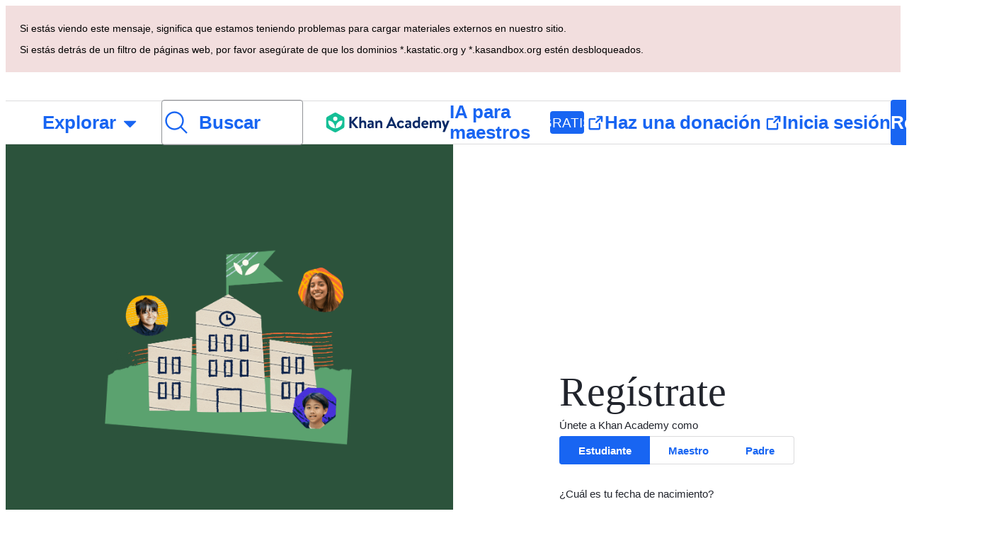

--- FILE ---
content_type: text/javascript
request_url: https://cdn.kastatic.org/khanacademy/runtime.1f25baaf5dd59e06.js
body_size: 86260
content:
(()=>{"use strict";var e={},d={};function __webpack_require__(f){var c=d[f];if(void 0!==c)return c.exports;var a=d[f]={id:f,loaded:!1,exports:{}};return e[f].call(a.exports,a,a.exports,__webpack_require__),a.loaded=!0,a.exports}__webpack_require__.m=e,(()=>{var e="function"==typeof Symbol?Symbol("webpack queues"):"__webpack_queues__",d="function"==typeof Symbol?Symbol("webpack exports"):"__webpack_exports__",f="function"==typeof Symbol?Symbol("webpack error"):"__webpack_error__",resolveQueue=e=>{e&&e.d<1&&(e.d=1,e.forEach(e=>e.r--),e.forEach(e=>e.r--?e.r++:e()))};__webpack_require__.a=(c,a,b)=>{b&&((r=[]).d=-1);var r,t,_,n,i=new Set,o=c.exports,u=new Promise((e,d)=>{n=d,_=e});u[d]=o,u[e]=e=>{r&&e(r),i.forEach(e),u.catch(function(){})},c.exports=u,a(c=>{t=c.map(c=>{if(null!==c&&"object"==typeof c){if(c[e])return c;if(c.then){var a=[];a.d=0,c.then(e=>{b[d]=e,resolveQueue(a)},e=>{b[f]=e,resolveQueue(a)});var b={};return b[e]=e=>e(a),b}}var r={};return r[e]=function(){},r[d]=c,r});var a,getResult=()=>t.map(e=>{if(e[f])throw e[f];return e[d]}),b=new Promise(d=>{(a=()=>d(getResult)).r=0;var fnQueue=e=>e!==r&&!i.has(e)&&(i.add(e),e&&!e.d&&(a.r++,e.push(a)));t.map(d=>d[e](fnQueue))});return a.r?b:getResult()},e=>(e?n(u[f]=e):_(o),resolveQueue(r))),r&&r.d<0&&(r.d=0)}})(),__webpack_require__.n=e=>{var d=e&&e.__esModule?()=>e.default:()=>e;return __webpack_require__.d(d,{a:d}),d},(()=>{var e,d=Object.getPrototypeOf?e=>Object.getPrototypeOf(e):e=>e.__proto__;__webpack_require__.t=function(f,c){if(1&c&&(f=this(f)),8&c||"object"==typeof f&&f&&(4&c&&f.__esModule||16&c&&"function"==typeof f.then))return f;var a=Object.create(null);__webpack_require__.r(a);var b={};e=e||[null,d({}),d([]),d(d)];for(var r=2&c&&f;"object"==typeof r&&!~e.indexOf(r);r=d(r))Object.getOwnPropertyNames(r).forEach(e=>{b[e]=()=>f[e]});return b.default=()=>f,__webpack_require__.d(a,b),a}})(),__webpack_require__.d=(e,d)=>{for(var f in d)__webpack_require__.o(d,f)&&!__webpack_require__.o(e,f)&&Object.defineProperty(e,f,{enumerable:!0,get:d[f]})},__webpack_require__.f={},__webpack_require__.e=e=>Promise.all(Object.keys(__webpack_require__.f).reduce((d,f)=>(__webpack_require__.f[f](e,d),d),[])),__webpack_require__.hmd=e=>((e=Object.create(e)).children||(e.children=[]),Object.defineProperty(e,"exports",{enumerable:!0,set:()=>{throw Error("ES Modules may not assign module.exports or exports.*, Use ESM export syntax, instead: "+e.id)}}),e),__webpack_require__.u=e=>""+e+"."+({100204:"d4ea23f76ea0b6a6",100206:"20c54863bb3f0f25",100231:"f78af51af979fd4b",100382:"2b5ee9b8af9cbcd1",100498:"870590a2e506a061",100499:"0c8fc95d0b05cd29",100588:"870720d1f01d1483",100633:"d2d3769b391ea174",100692:"50ddb2fc2b4e4fd9",100743:"440b88ba49faa4f7",100790:"ab6433a5819fe86d",100831:"1542c6f69b38b107",100947:"cb1d6e0ccd3b0ef6",101172:"d8215dadc398ee7a",101194:"4efd95c8f15ce23f",101213:"8619247b6a69b9ec",101219:"210337f4f5c66b25",101280:"a67f2d88807515dd",101287:"4b13742bba5b53dd",101797:"8ad9c3c5803fdcd4",101929:"f1478bfaec96d587",102127:"a9d7a43042831c10",10215:"5a04e18641c792cc",102231:"0f6c80f9d5653873",102262:"72c846d2bf31948e",102468:"027b94d54f3676ef",102512:"82c3b6fa48696196",102661:"76da868afe82512e",102819:"6c3791dea4d02282",102931:"1c7de0979ab7bb23",103310:"86715548250daad3",103330:"1d01b351bea6fb2b",103378:"802d6688862a9b9f",10339:"b3fa70193d5b01dc",103515:"5de6d917da5d1074",103912:"825d04338489c6df",104028:"2c8e94d93eaaabb2",104094:"b692f22687dced4c",104159:"00d077010a849c41",104642:"d552e7bbd6984b12",104709:"499876e506f075ce",104853:"b978e30820541e9b",104870:"16eca3c8e12deb2d",105073:"e89ad72edda4ed06",105155:"fe54dd0bc3e5495f",105568:"0807782a3dff8ad1",10594:"0f371e220930c8db",10597:"07c1c29c562b270c",106761:"e3cc5358e7f8cd48",106812:"c8aea42a26a8dd92",107397:"9d12f0c2fb0bbdcc",107492:"30621706c7dd01f5",107533:"1de4c5976ec3fd8c",107618:"e606541dc7cd59de",107703:"07f15b96d58bf534",107800:"9f1a4cfe236ea8f9",10796:"0b0a833a8f8d6f76",108030:"95b58c0ab5fed105",108158:"09653513a3c2464a",108431:"9fbb647cfb25bc9a",108446:"cdf1d07d41db255c",108465:"31b084c7800b2caa",108569:"474e40b31e43f236",108722:"4108fe3221671020",108749:"6cd34ed80f77c057",108934:"d4e9348264368c12",108958:"478e0c7ab277524f",108967:"7775417088c9d193",109:"e3a1fc7099af4217",109145:"8c2411a1ad90fd66",109489:"3d6aaad01b0e6d80",109624:"d1a554cef35e61b4",110177:"065a42469244e5f0",110587:"21766f0f5f71703e",110663:"f212f3b0739cfba3",110858:"91d150d09662b297",110878:"181fa84c8bc3ea4d",110988:"1287d55edf694e17",110991:"4cf9457073036866",111013:"53d541797f89a4ba",111582:"0a49ddbc396e778e",111614:"4536a87bb0312a05",111671:"58d9d7c817a31132",111878:"8f9cd706df84e575",112148:"b5926cc20c1bc985",112173:"32936a33ec9831f6",112178:"ad16d8950aac1713",112188:"ff501afc92720b82",11234:"0a278e69a3fa5c49",112626:"e09a22f2e9be6af9",113043:"b1987d2061029c86",113167:"6515665ab0df0034",113533:"28a8d80033a96a47",113612:"2a9bcce92a3683b0",11413:"a56c773b9e498164",114582:"45bf9e73f706ea3a",114817:"fcd57e28ac373424",115339:"ea03f2a3134b18f4",115510:"889f415fcce83fd7",115711:"aa7a7b20780c0284",115855:"0fdcd40e9f8f194b",116219:"8e0ecda27f9315ef",116331:"72d058c2408b2d95",116369:"d0c802178b9613b1",116537:"90ed271c072dee79",11655:"84855655101016e5",116554:"6906b8f25d763c7f",116669:"e1deec75cfe338fd",116685:"4ffb566094003bf5",116787:"c215b87f9105feb7",116797:"cba900dfc9725715",117:"3f4e599f7de6b37f",117142:"eac1b89b48906c34",117488:"fad8c9929568a3a5",117566:"33fbc6e06a334058",117591:"a59dbeb988cc4637",118579:"7eb52416fa3e54a2",118636:"d38f52f8f0280dc2",118758:"fc1460a16ed4bd8f",118900:"4ae7960cf0e644ba",119018:"8ee6f6f69e3d9d67",119206:"177a3ade325b49d6",119305:"6ac32c84d6e405df",119509:"63be9f4189e893a7",119637:"c60398c6cf420a09",119654:"7c7c8f503d014951",119770:"577c96f62e0fc519",119807:"d68e4ed52785c7ba",119881:"dcae3fef88df12d2",119903:"12ca2bc0629dec91",120051:"d0907ec9b0bc4a31",120180:"f3bcda87406a59d3",120252:"b82964b2e274ebaa",120319:"796c5a8b1f5dd0c2",120402:"d80e0471c3ae8447",120435:"364d1b0febb45449",120465:"2ff1e0fc8f3a89b0",120645:"a46ac5ca6ad2dd4e",12091:"dd8d11a057a7cd30",12111:"accacade8bfdafde",121245:"0a18d47480ddd45d",121433:"b8a416929af394eb",121442:"41c45e1c0604b422",121466:"614277693147528a",121691:"50583dd672add1ed",121756:"310203064a9d17b5",121758:"54cb0317ee227ca6",121936:"854b1585796e0c46",122043:"1ac37e798cf2d3fb",122428:"faf20375e9f2d6d4",122566:"62a693caf71495f5",122772:"e66b84da53598f03",122927:"22e6a39a2a8b6de2",123787:"7e286f705f79242e",123912:"1166d9a0e97d6c37",124020:"b60752490844e980",124410:"97182834b039db3d",124446:"e3b476de87cee230",124525:"1ccb449c969a5c9e",124613:"c315c7c0a95964cc",124899:"591377773d89198c",1250:"80b8c9fafc6c2cd0",12506:"48a20558482cd66e",125125:"b6661a9093b50325",125347:"cbe913592ed47e7e",125373:"38feee7cf8c4fba0",125393:"10610407d6c6fe2e",125414:"0b4fda1244fb1f61",125481:"74ed4b4d4eaa93b3",125604:"6cf0a6ac1e609381",125753:"ca58fe931ad133ba",125784:"a82617e8ee409f99",126013:"14f9dd88619d1172",126348:"f0b0e7c7c5a531ba",126447:"873e036a2ea5eb60",126492:"5fc49fdbbb8e5bcb",126613:"9d9f6cc11d6d7dac",126657:"a1244e72a3005821",126933:"59a874bc90ad7f3d",127274:"8bf5ee981dfa7f2e",128141:"a772bea3cdc97c13",128255:"4d9b110579d0dffa",128299:"2221420cccc7cedf",128801:"80d282983dd288f3",129013:"f6d9ac639a1cd79b",129025:"ccda6087a0ffe9d7",129055:"1e1494605dafced5",129062:"6cb1f3cb6fce53bf",129117:"0e42811c2d3925c5",129137:"f398c79545b9c7d7",129266:"a2bf0e2a061e8efe",129305:"7d981a1dff7e2a49",129494:"5b82f2673f2ead0f",129562:"1f2e2b83830599c2",129683:"102fde22a9a515cd",129773:"a2b6a873d6817c47",130018:"5e4fb6fac72d888e",13016:"1f9018d8de789a2f",130160:"79cb142d730f8655",130211:"5e0916db478733a3",13031:"34526841ed59dacb",130743:"51ff9848e48f74b7",130816:"f2681d54becebec8",130905:"84f0f588436a8f81",131043:"71a8efc01464454a",131372:"fe121e5718f0457b",131538:"e8dc9a48c162743c",13166:"9a5df96e6853f782",131821:"fb02ca4806f71d4a",131837:"d53fb22ef26f7449",132109:"fc88b6679b219dfb",132193:"36c625d0b54693e6",132199:"1333e8ebd0018eef",132226:"6d3adea0170593f7",132361:"8ae55fc8bb8df331",132611:"01b2a09951719b16",132861:"999e20c49438c8ab",133014:"2e714ed80bf9d44d",133273:"4ab3840af74a8b63",133387:"8d5bd1cfb16f66fc",133597:"3f75dc95d68d4f4e",133601:"bedc51f2bfa7047a",133685:"bbf1ddb6fe918ccf",133801:"3d50c4ec730ce9c7",1339:"234c07362ec79f16",134020:"23f2c39f78c166c2",134037:"abfd892a629cdac3",134125:"eb5aa8881ffefbb6",134211:"12495166194c213d",13432:"c17a323824a46fef",134350:"039f23867dee7589",134427:"57be844eea73b1ec",134508:"66622544d2b86d67",134867:"7e660571b02c6284",135269:"77bb0732de7cb207",135443:"186bf472a9f86b06",135451:"5ffd4d6992983539",135560:"9fb30cb3a8245cd7",135623:"284949ede9bac377",13603:"08adb4419c34ba19",136300:"4385cdafcd99554d",136636:"a92ca3fe7a6c7cf7",13669:"8e4ddb75d1ca4ba9",136801:"70f76d7f71d9346f",137081:"75d9b5096d8dc808",137247:"94bb41fb5f358a52",137264:"f0e5fee6de11b647",137338:"b219a84fb03bfac7",137390:"419d830183f23e6b",137731:"adb364755e9bb663",138036:"2ef813d6b7ad6f86",138106:"4fd79a715b48802d",138115:"34da24c9c97cff9b",138318:"15c2f07d8a6d7eeb",138342:"189f2f56fc242898",138485:"415ba0681c3134a0",138510:"0fea90206f0ca242",138753:"7ef9230b2d6b72bc",138832:"21b5df0f5ecb0300",138855:"b49a40171694bb51",139110:"fb4633df092ae0eb",139228:"3e25e9a55969781d",139238:"e7539dc6cf63a3c8",139521:"a749ef6845a21189",139646:"203db3f61088ec79",139987:"02bfa28528552460",140081:"d9892fb33cb943dc",140265:"3b76fc6b9011ee9c",140493:"b2e3984189057e29",140503:"796a9bee2c2a2077",140548:"950a6bf77d0b1927",141026:"af777b67ea626c80",141227:"0dc3314bb34fab41",141278:"c208c29e3010e533",141312:"17d648cb9259888f",141337:"5a655c975f8d612a",141721:"06ff602d5d9f78d4",142109:"6e19ed67dab20688",142157:"44cc92808d763c29",142461:"838112c7e9083873",142509:"6589ce4dce958976",142954:"76e5731d562d55e8",143004:"88537799d929c988",143162:"2f8b663552eb6aaf",143343:"cbfbaba94ba6a795",143398:"37aa8a9df60f097e",143849:"7ce1b24ca887eafa",14402:"68621d94be46cf30",144147:"c894fe9b77e69c79",144254:"4e105d8690815a21",144358:"439268e38225b774",14465:"01d877b910a8dd78",144651:"29b4cbd4f79389e0",144698:"231e79ba6ae6479e",144846:"e232c8087f61c661",145059:"02b1f2139cb9e2d4",145268:"591344b04ad94926",145289:"3bae7eb9bd1fc232",145303:"f83e2cbb088db8f6",145342:"f28f0750f36c1ba8",145537:"042c778891377635",145893:"078ca0aff275b87b",145956:"f9e6f74b3d1d7957",146365:"44d53f9355e223d0",146469:"a2b7678c6f245f7e",146502:"60f998b996a363a0",146595:"3306ff9f82d70737",146739:"16e2dc96927bf10c",147105:"3f2611026baedf48",147286:"8b5e656cbd51b5ce",147400:"95fa1c04fb6f5d8b",147488:"a8b50a0597803dcf",147706:"b5c7497afa11723c",14793:"d1fb628ff973e2ea",148023:"353b101940422281",148061:"1a36efefac6736bd",148416:"ff07e7ff40ada758",148431:"eccc53e8f220cd63",148489:"625323f4e8375aa7",148619:"8864ce5645a6a34c",148703:"11c2395b04d108ac",148826:"5e2b8dd7b9bbcd05",148832:"39a2b21543b182cd",148901:"8bccebda30b56f2f",148998:"d7e57d6b6f7d7b2b",149237:"9d2921875309b055",149256:"7d0390c4a29f0afd",149439:"8228f8a563092399",149605:"ac43ba3a76f70641",149688:"8b72b384d8f8c316",149718:"8590f7d59111ae42",149782:"85b1d764027882f6",149894:"068a718f99f30077",149909:"37ec6236e40611c7",15142:"4276e80e6befb7d8",151457:"fae62e00ed3824f0",151566:"8907523b83871ab2",151610:"ccaf2fdff1ac430e",151676:"c85462c7df6ebad9",151719:"f109e3e536285dd2",151887:"aa4e1860ea648dac",152074:"c99a54c82faf0c1f",152298:"23c86016e1d21524",152535:"3eec07b74d874c61",152547:"25e8d046819e8996",152878:"554bfbc4562f74b5",152976:"5ba3e82f7cf39710",152979:"ad6e00b206a58412",152997:"fecfb15a7c6ce8d9",153057:"8e75b6ad4d4a38c9",153539:"7f25b55cdf551352",153672:"2c09614c412df7f1",153793:"85b972ea3d8370e2",154018:"913a8e3843e96a19",154020:"f5a51eb690f4e9fb",154289:"108e4e1a62342108",154604:"72a3722fb3011a96",154865:"cf0e39e99ffb8cd8",15493:"08e784f75651181c",155018:"59f6d0c9323ab648",155302:"a3bca8610039fba9",155371:"f0ee6e6f131889a1",155486:"bc9345382e822fa2",155759:"3f44e6db7eec8d14",155963:"a083464e2d601793",156149:"07fb45dc2dba1902",156169:"1064e8cbd2060930",156536:"f682381ad35a284c",157098:"340f622d48f22f0e",157368:"67cd547f3ffcb88a",157455:"6badcb4edd5b7467",157546:"20acde42b0de0457",157646:"08c687f1251dff5d",157767:"7b1e0fb405e12a9d",158052:"20fd0b7466709239",158163:"c3e512cafe887625",158169:"f1af57e7503f1e8f",158227:"05b39b33a046bd08",158374:"4d6a9ce976feefcb",158416:"59d992e16fcfb9d0",158521:"5c587b2f3663cdc8",159001:"20a16fe420c0a29a",159169:"8a42f9db0428ac8d",159197:"70913c14f69fefd9",159200:"a90078e888a61689",159424:"541cb2a157cd2b81",159462:"e51ba7e83b58ac6c",159466:"407691bae9cc90a8",159551:"a7e0253554deaedc",159630:"b7db413fad8a726b",15979:"a90acac9f33090e3",15983:"2ef0c53cbcf394c3",160070:"8a031ff770546b24",160144:"5dc292941f92c820",160373:"a677b4aca5806362",160954:"e231fa96059aa4c7",161084:"a6778084b45ef5da",161110:"29c3f571a7961049",161179:"ee1741c22f16ace8",161393:"df191019e2d5fe95",161548:"6a9f588ac9e5aca9",161581:"616a5ef65c0ccf4e",161628:"7c213e5f1ee37812",16177:"5d88d79e1983cbb3",161775:"a648e8e74eae09e1",161783:"710843d6a8d852ef",162006:"c9d7d0d842abac37",162113:"d1b812ecd7727ae4",162401:"536f9b4d3938406a",162476:"c17b6077ec3052be",162513:"d80b409d1be94ba6",162535:"c595bd41fc897f11",16254:"22402cf1fa337e04",162669:"d984b346291b16d8",162747:"cc99aa6ee2081b4b",162792:"1035de9560d4f759",162844:"4a33d1003cda38c3",163028:"2a34f1c383c8e6d3",16334:"bf01b0d6d439e15b",163570:"77fa6d55cf66cab8",163697:"ac2156df09a5739e",164:"0854979ce0908c7f",16402:"fbc351515b005600",164025:"f579b2fd78dcb831",164192:"0973fd521f900f95",164378:"f51fbfaed0558fa6",16440:"6641fef3f421fc86",164471:"b895dbe39adcce4f",164508:"e435cf1a0905e0ca",164561:"6b5bdff0b9a7c4ae",164704:"6cba25800fdf329c",164751:"1c7284c9746e0146",164762:"c45dc32fe09c5b62",164869:"ad088b39befa8cb3",165279:"2ba720739b4c6e48",165520:"c421c04de25f8cb8",165816:"e7836fb2ec681d8d",165821:"6e2411481d7f994f",166029:"7840b9ae437d2add",166246:"dda749b69936d93b",166389:"ff00ae3b16556e35",166602:"22ac16414c5918e6",166704:"d0beead205025edc",16672:"67d6b51611ffd34b",166936:"5761c29abf19a8e1",166960:"d5377aa059e6846f",167061:"e32cdc78bcd46090",167137:"ec3409a9aa7eac3e",167251:"3a9351da0beff7d1",167361:"38d8fd16699abf4e",16737:"374cdc9670165c96",167405:"55e3bfaf68be8e2b",167548:"0c2c0f4a95b4a23c",167556:"8701d9298888b43f",167605:"61268c55a7d6a8aa",167932:"15ae2ef0119f09e8",167948:"2d5525a21a61c386",167968:"57d71068f96b3ea2",168250:"289fcab58b740015",168315:"dff11139ddd02624",168317:"12a283abd3a820e7",168534:"33af8ab0dacf3522",168673:"286983eca0243f93",168711:"7379fb00ca2b7dfa",169169:"e5ed2edb9d8cd749",169239:"f9a4e71d06928ba8",169615:"05c0e6c6a1c90ed8",169692:"269d9a31324cec0d",169798:"c3f65573c5b256ea",170100:"9bc833fac10d3394",170237:"4f23a450f9058174",170500:"fec1ae0967869760",170557:"0d0db20a8f4919c5",170862:"92a6ba3bfbd62475",170891:"4c48f80a3eff3637",170893:"81b9bb635368c5c1",171114:"013c0a1009f16c1b",171144:"c80a22d64abd5c83",171165:"4b57bb471c3b18e3",171227:"ac6d9d56a6d2a410",171263:"8d059dfbfd59075a",171385:"7b1b37bf5f2038db",171450:"ba9cb84a04fd7343",171540:"3e2bfe787a66bb6f",171589:"55bd3cfa0983a927",171926:"532167ef2f33b6db",17195:"70da37c7fdfeeb3d",172033:"1340ad5990038ad3",172086:"674d0af60beea4ba",17251:"06e372e9345df7f1",172706:"e338352fa500baf6",172707:"2e4f4a210b4c211c",172793:"d86db743fec8d200",173096:"00e9c48d3d31927e",173105:"39a6e44dfa26debe",173112:"5406a2f95af88aab",173238:"20da4841eef0e8d2",173457:"dd992f699f4f001a",174042:"8b8e8a6d4c18d2eb",174052:"11c5361cc968bdde",17450:"0044cceafa970c76",17455:"80cf5d7eead8e0d2",1747:"c4b1943e607c8baa",174806:"c5326d8432f8741b",174984:"8b5169a3e2f2f98d",17509:"237f0616c9d165b3",175112:"90623c024e2a3ce7",175211:"abb501e7cb71cf0c",175318:"294594944103e3a2",175339:"22262fa207927bc2",175432:"b5cd4f6fd9e02864",175458:"899e425d9776b879",175601:"e08b41ada081d8fa",175781:"738ecf04c60fd71d",176174:"c989a5fc8f98b239",17637:"4a796257ef6569a8",1766:"87d2cb8eef5bf958",176603:"3682bccfbe8393da",176738:"91dec650e7225d65",177159:"df8bc6483816d908",177235:"5cca78a42755b115",177338:"595719dc95eee0c5",177385:"b5fca13427a53e6e",177495:"4bf6c6d647887851",177973:"80e5f7c8dc9d9a49",178217:"7326de441f78d4d8",1784:"e3bf7de7c620da12",178561:"33d7e172e5f9f9ed",178746:"4421b0ee0d9c19cd",178767:"80e9297ad3e201b6",178934:"03e165103c28d173",179144:"cf104d82423cb03f",17918:"afd21dfaaeeba7e7",179247:"a3fe0b9a181673d7",179369:"a39e6f33b9fc20e8",179465:"6f042f094a846f6e",179487:"cf6d387c13353f69",179789:"19c8967947fdfc04",179860:"2637e96d99d5b9a1",179994:"33136e6f0ad64a0d",180104:"57769f34ea5d2156",180121:"5e4c0ee9323e6fd2",180279:"bb946e69f7159c7f",180318:"cabf8a548fdf74c1",180365:"e2efc103ea14211e",18054:"e55370e0b5c9d547",180562:"cdc91adfac615160",180714:"bf96e68ebf593037",180889:"3f8f351f83bca6cf",181001:"c9f919678de0d851",18102:"fe2d0887cf7c6d6d",181142:"8e2ffa70010f4d65",181176:"a25ac2848f536f30",181636:"ca00ca10bc538a7f",18200:"8603e429028cbf69",182041:"eb0a4e67a30319c9",182080:"3407a494beabf7c4",182405:"2dcd6a5c26d32420",182460:"36c885c58617ed7b",182487:"cd3b76fee475a3f5",18250:"9e05b76dde71052f",182838:"92d2f8d92290464a",183259:"e94cb1e6b80f2db7",183704:"ae4c82a5ba0f6bd4",18388:"65781bf518e87155",183940:"53eb9f245db3b359",184041:"545a495bf79e55cd",18445:"5accf5270e6679a1",184698:"a13cdef888a8cbf5",184704:"eed1bf068789fb33",184784:"88765f65e9fc3b33",184792:"a3ee3753dd22e7f1",184819:"4934f9a8f0a170f9",184958:"dc7fdb2e9370ca39",185151:"b9032d20cae36933",185200:"dc854b231e2d26d4",185204:"3ffbb13cda306896",185255:"a55c3df03efd8dcf",18543:"80e5e1c86b384100",185787:"b65d3c7eff7b35d3",185860:"32308cdbaa29934b",186024:"8873fb698f5c292b",186116:"6830886bbfcc4b6a",187627:"d69e21c37c35c976",187853:"16e7f7a1531e0bc5",188014:"6936254cfed7e928",188083:"5d879df08c80dbd1",188107:"7bb223fd578d5da1",188250:"94d0a956ef43cf56",188294:"02555f147ea02c77",188318:"10b1e13f1e1762d6",188596:"b74706573d22a1c5",188711:"2e595e408ed8254a",188840:"35ef1b3c7498ee89",188849:"fa679642f71d5145",189029:"10d01d48fa83653e",189039:"994e141e59232061",189219:"bc487c314df1f93e",189247:"aa9d3c5d4c3e0126",189451:"0f52270a7fa7a0ee",189488:"8e93f813ff5ff997",189568:"9abbfcf043a69627",189699:"c54853791bfa6920",189725:"6e5684503579440b",189760:"273ccdcc62c02972",190036:"96ad05ea6d1ccd92",190169:"aa2195bff7d4e46c",190304:"8093a6a6344409d3",19080:"e73bf03cc2e61cff",190916:"19f582dee676ecb4",191188:"094f8815cac22c30",191505:"5664971722d210d9",191559:"687c3f65b8bae2a1",191764:"f29e4c0a8db2c172",192388:"6903b7071e3e4f73",192405:"887dd6a807caef6f",192427:"daa3a037f6f82aa7",192678:"3c28ee43d968df65",193160:"bff4a96e15365a69",19331:"aa2d662a59f8373d",193334:"30f4b15912f6fd36",193527:"3a3f81cc948b8c03",193625:"628ea6f3017ed0fa",193656:"30ba346bc5790607",193934:"5ee51c6189962f0a",194016:"8104070204a41947",194340:"bf4776c5e72099d6",1946:"4a2b95fa39b4a5af",194843:"8262c04da42586c3",194845:"76fe3b488ac5ad65",195218:"df9d16c3e9969265",195278:"581839d370053796",195348:"671caec5fe8c9c5a",19545:"7d14eaddfa45789d",195478:"0b6481d1ac654d14",195674:"9e06d41808e1005d",195802:"a42e7d8ac8c73ae7",195808:"ebf18c26428a9eb8",195949:"d7603257e192c12b",195987:"da49ecdd8c60be84",196170:"b824d068abbfeeb8",196178:"11c8b8d419e194da",196261:"7a3de3ffaaf74ca4",196266:"60881a12b37325ae",196308:"ff2737bae998410e",196367:"080f1776a0e6e5f9",196714:"e2ba27ede439ba40",196774:"95768164a406cd41",196906:"739eb8c98837ce9a",197242:"12627e797fcfcc37",197246:"cb399037cf3da597",197320:"ceb1d94528f46263",197426:"3a966bb99405e9e9",197609:"a3652963202cd479",197701:"58d0c3a27c94e3ca",197718:"ec74c0ea8f0d56b8",19781:"dc994bfded6bce2e",197821:"0d856066c2f4e365",197904:"f2e0c0b220eca4a1",19807:"dff2c746ed89034d",198163:"d6e19fbdf6d68d5f",198423:"514740dea6a33493",198424:"ac9013ca3e79b5f6",198842:"8ff3d586949d10bc",198907:"9506f58eb2d1a607",198929:"db13b7b00c1f0cb9",199037:"7ec599af97e75d8a",199146:"2d993213f6c167ca",199549:"3069be5f95a72887",199642:"9b1e13596e45f618",199938:"4a6c9fe3566cb273",200257:"57fb01f04ae9e1a4",200358:"ce91f62955f766a7",20038:"597aae594b4e19ad",200623:"2e0062d04142444e",200719:"c8d79fcc65254d1b",200869:"a0d3999231474d08",201362:"653ca4261a241e40",201489:"5eb965eb1d94930e",201926:"26fcd50efcfc5dd5",20271:"1668431d46d6f8bd",20275:"c3693582de503154",202839:"87c3fcc96977ab3a",20295:"2bbd65842bca7c8a",202994:"8c298c9e3180389f",203265:"1c4f6de900f0e51e",203496:"0e1d0785cd969a57",203497:"307d513cc8bcb6b6",203686:"d20c207f1a229cf6",203769:"b679af9f7234574d",203958:"1d5d72b29d3af90d",203981:"ca981dad2d9e7a97",204370:"ec182f9e3a382aec",204397:"d38ed9935124ccfa",204562:"71248ebe1a6e1fbb",204603:"1ba36383f6d07479",204671:"2cc7e6fff5547f1f",204734:"a413b8ed1a78db9d",204748:"62a281d7e47f82cc",204802:"58e4c2dcdd7a3067",204828:"8896ed5decb00f1a",204955:"e9693561913462a8",205189:"e056cd2ed63bdbf4",205281:"50d8a0732426f77b",205362:"67330f4cc68808d2",205610:"d4fbb5c40a822e4f",205847:"f6174607963bcad0",205971:"b5a0297e2131d249",206132:"a8fbd5f99831d156",206501:"34df1f0f9de5d9a9",206541:"c1b69d758103b081",206658:"38f6161fb004c777",206715:"d3fbb5cf3ea2a426",206815:"35957157c5a3872c",206819:"9805f17c7e864392",206833:"bfc8fb9d7aefa83d",206847:"0374ed31dd2c757d",206954:"6e45f457eac09df4",207183:"4c37f5440ccc147b",207228:"2b1b8f94e9666ad5",207550:"f69f07c15efcbc2c",207568:"1ea1f30cd5ca607c",207746:"58128462bc958487",207759:"b256688cd880cd85",207887:"e22c2d9b139d735a",207994:"adc58ffbabbec214",208034:"e8d01a997f3abdbe",208081:"6933bac88dd5f7d3",208513:"bdc06a76cf4d80fb",208743:"9e3f8bd016f3c16c",208917:"f55f0376f73b17fd",209002:"d0887a779b5c14ff",209262:"ee0c4d24b24acc61",209265:"f109c15efd8d80ac",209459:"b44f38f796b77514",209789:"af3bed2a6fbf0554",210294:"e7d6428d7ecbbf38",210497:"c5e7fc848ab15d07",210562:"25dd7fedc41755db",21071:"e1e4c491e8558d13",211036:"f777871546216a9b",211042:"49ae15d9c4f19204",211048:"3d081cc25a2dd97f",211138:"68a12bcf4e192e97",211422:"fb9cd2dcf926d555",211528:"4c8d5ba1539a5561",21167:"82e9c599e5778e94",211901:"b1e2711d02c25acd",212206:"f6f4c2a4bf6d2027",212279:"98c889e863b016f0",212583:"012e2158409f0d51",212625:"3994b153d094b59d",212733:"6eb06bd22c1e68b3",212793:"cc6185f78cc7d59e",213153:"3ce446d00acebc57",213279:"a5f8e2fe1351c548",213363:"2f94788511a743cc",213464:"497c657403bb6e31",213591:"7d07d96f5bfe9839",213627:"9e97f219e09aaf6f",213643:"d12c1a38830990b6",213831:"4d8530a4819aeb62",214017:"b61a81dea613a9f5",214106:"4c629481b212f7b8",214381:"c3c247da2e664ab7",214589:"93cee06d5100c5d9",214721:"ca46fdd5abd0f7b5",214882:"a2154dc403b0076c",214950:"c832cd1e3c0c7677",21523:"1a247a7c74ba11e0",215424:"203597ae33f1c689",215634:"5421737a2b2c0320",215717:"6677703dac434bd4",215762:"1b26f3a08976c590",21613:"850eadb1140d748c",216210:"129b37b34b08e0e4",216216:"57c453533b1678f7",21655:"57e045cdd1e4491b",21676:"27e3d56b57f74141",216785:"3bedd36523e61307",216898:"614c49fd26456e18",216967:"e3aa2674fd595b55",217429:"2bfa5611ff7b44c1",217651:"8cb046b93e083e69",217683:"641a63583a417064",218407:"8572e260cf36b966",218710:"5f68b0b6007b7061",21885:"c33b2af5a2c11651",218921:"44991ca692f95eb2",21895:"d470302f9ddb6f10",219435:"5180b9f611d27959",219440:"3e13abea4c5c10c3",219755:"5f03d53aabb51a74",219829:"8986287f802deeac",219957:"3b4de5de3aeddb33",220255:"129d7f6ec034f4f0",220344:"d3aaba465b0d5863",22095:"ff105043a1e257e5",221294:"c143a86b9324b008",221332:"c14679bc592bb49c",221356:"c17676b52d41bac4",221468:"865e140e97805884",221667:"cb60ac07089cec1a",221683:"45cec80d565d64a9",221717:"eb42667675c345fc",221762:"e9a902576d5a686a",221807:"518df07243556493",221986:"06fe67afa151c0ab",222297:"396e819ac1a059e9",222332:"f0f32e9f108c1b02",222609:"1d789ac43c7e2deb",222783:"32266acd4c900e1b",222925:"e857a99eb107ece2",223133:"b2ff714f734ad6ce",223155:"76616ea375c612da",223190:"882d6487f2eb2d7e",223250:"5f496902f6db4db1",223342:"b511784c92f5e012",223544:"4c9fed299f75c423",223807:"593e7b011ba77535",223903:"d8179fafe050f942",223986:"dcea819928cc3d0a",224037:"dd9cec827e4324e8",224055:"e307b0db351978b5",224072:"90c939b5d1d6631b",22464:"fd856d2af2cc461b",224942:"a1caf56ea82f034a",224960:"2b088c0930231b80",225120:"56b6cc316a6cedda",225206:"e2c241117d37e5f3",225359:"bc9a776d7bfd5c6e",225396:"74152b330488ffee",22541:"1c9185f1ac490c81",225549:"ea52e306336aee0f",225694:"0ccbb14a50a526ad",225914:"477ba66495aa1ec4",225975:"69fcee720740b582",226237:"9ea743ca1e2b5b75",226238:"ec1d22c72d779fd8",226306:"b03422fd078d9e37",22656:"025f03915eed0a2d",226566:"bc9c413a33d8732f",22657:"f9b74f8a634e609f",22666:"4745a6d217b5c199",226824:"7e2292d071bc9a90",226836:"69b0ed1daeedc497",226887:"137877a5bc951612",226893:"d969ae820d4ddae0",227144:"a1bd3ad07c22b9d0",227147:"65c7d4bb238475ec",227382:"1e5c6fcdee21fd5b",227518:"d624382d83cd5af9",227530:"db08d52b73154a40",227604:"f5cc40edda143d86",227622:"e1a9bf79b1e9de2b",227674:"8ef79052daa723a5",22777:"ce8acc69b8397989",227821:"54534870cdd3baa0",227904:"7f618c2a0fd7084c",228101:"ccf7d9b6a79692a2",228549:"93ae5d3bac4643d0",22882:"54ddc750a183be44",228904:"363b5bf7af219ff5",229181:"4ede6459eba9fd9e",229310:"518e05dc9c0f402c",229613:"231a5034f0dd0d1e",230212:"501a18f57cb4c819",230522:"698eab9a45a40ca6",230575:"be8fcfdd89e40a76",230594:"8fd787d839bc6de7",23062:"dcbb9a9af84d1a96",23067:"6c46bb4afca77a27",230693:"b501c88e1faf6543",230998:"f04b3a8a98d9dd2a",231022:"184cd0191e95b873",231095:"725d8df2c18cf8db",231289:"e9174729b3fa2684",231477:"6c066f5256e76f4c",231627:"4e6583276b9d275d",231649:"4d1f840368fcf8fe",231686:"64dfbb361d49f4e9",231720:"eae64ffb3ef7f572",231851:"9db0ade5d1f9c884",231980:"351fec5afcd1d1ad",232213:"bdf408e3ce36518d",23245:"f62631559aa0e614",232523:"c8d74be4b4bca462",232738:"2bdf7ab9ce477b62",232790:"03b8380f06fff97b",233172:"5abb8e26d5c86152",233294:"45a6c3355775a3a8",23334:"fed8bf14383dbc2a",233473:"a19ca358690dabc6",233490:"e4647960f0dd391c",233621:"193774c807627783",234751:"c1381ec6939d01fb",23492:"a8477ba647f85606",235057:"faf2b2db9dedd0bf",235255:"f35d340fbda18efa",235352:"8750f87a8f56300b",235424:"f9cd63e2bc095bf6",235451:"734a6bb2b3bf9c82",235662:"47ea35872fafae30",235686:"1fa15723122b177b",235840:"79675678177be60b",2359:"a409a8539694c454",236005:"e279476b37c1987e",236050:"e8ffaa1a5181341a",236110:"2f7c4e45f90bda5d",236234:"9adba9e335efb004",236362:"bb024a9e443455e4",236388:"dae7ccc3adeeb049",236445:"54f0f9f8b550f8b7",236479:"1a5255b7c36219e7",236526:"1d503a163184c9bc",236665:"8ca4c381b08ae5f0",236729:"1cbfe86487e94cd2",237148:"e195694eaae0dfd7",237155:"da4cd63694bf3731",237471:"c4bc5139e17658b6",237667:"b39d81599df435d4",238011:"df54d3d0140081d4",238037:"5c7fc540c5db5690",238053:"0cddb2916e174206",238303:"fbef4f2aef00eaef",238352:"b1677bfcdcff3191",238596:"83c13a29a6deabdf",238683:"e29037d176a959c7",238784:"cff4df7829548dbb",238881:"dc955fb0307465a5",238989:"4477fd72a8595347",239087:"e92e41b68b81beaf",239176:"6a5f47528616348a",239178:"a8864e6f39987fbb",239294:"b9ae0a7e36232a12",23932:"c4024ab26edd66bd",239329:"701836c5cf573ada",239338:"e664f6b3f570bcd6",239436:"c12444f54739f07a",239462:"1a2c46352de5b0c5",239499:"6b5ad1cdb9bf1f02",239798:"74623bed07b91b33",240077:"71140efa0c7623f2",240078:"f3de7d9894d0442b",240173:"c6f94d4855858662",240181:"036e4fb8422fff2f",240246:"0e9329f98b5efa06",240258:"255ffcd7f51bf9f3",240391:"73765adff1448bbb",240445:"8b5c139da8c3ce98",240450:"24d09174c1a0d383",240671:"c80e30770433fa6a",241323:"ccc602e1220074f2",241489:"4fe92fe5b5ce35c3",241796:"cacae06ddd2fdc84",242210:"d58a4aeaea0c713a",242219:"200e27c728995fa3",242254:"ffd06b5964d8454a",242261:"804e4c0e7ca04860",242352:"860433fb4c081644",242487:"52ccdccb9c7f1c31",24249:"0cb4928e8e24135e",242811:"9855f6e6011f30e5",243439:"f0499b1fb1076989",243539:"5d2cca04674e60d5",243964:"79f473818ca2ed2b",24405:"15a6ee88021baf4c",244178:"ffdb1773759055fe",244680:"d77cade9018bf9e2",244808:"233136fddc508ed9",244853:"971e53c33218d752",24518:"9384acc0ec6f9da2",245205:"8bf02fab00ea1fe9",245239:"4160708d3ec60581",245700:"e991b50e6366faef",245805:"0c0b3a640a2dedf4",245827:"d3d1a9723d50ba05",245921:"28e4992562d85c52",246229:"3bb2c7930e487539",246427:"bf6b99678326a134",246456:"1eb7d8be3b4af83f",247130:"4ffac0e0effb9f51",247238:"5639251adeb49079",247336:"4b6107e700bb2360",247542:"92402418522820f1",248282:"01f4f2a76029677d",248302:"967239d6b51d6a2c",248614:"f590abee474445ce",248681:"cd80060adec77b6c",248742:"96e4ca229f1e5699",24879:"2cfffc1851fc85d2",248891:"74f61006b3f065e2",24913:"303be9d9d50a6bcc",249197:"9f315aa548884f03",249385:"af980bd07e237ac2",249851:"098c572811342c7d",249858:"f5f594a2b674be1f",24991:"652da52472236a9b",249986:"8481692d807812c9",250079:"a89deb918f656239",250651:"04098d0d6f8d484f",250697:"19e15544e38f4ef3",250878:"888410a538cce939",251897:"0b1f17ca185bf05a",251944:"28c21b3eb6960dce",252014:"ab89af1c945cbdb5",252030:"3f230c0a38269be9",252224:"2dccf1527f65caeb",252283:"393b64fbc2d6dd5d",252335:"ed13c9dfaf46663c",252370:"4fa297b4fb0d25cf",252413:"30e69b9a23db7292",252674:"717f981879744750",252926:"13187bf500aaec88",253109:"afbaeb5cad75f907",253193:"abfa6da7b7451d77",25336:"056c8f77c7a3c6d6",25356:"65bb5a43663c1a4f",253605:"09089aa2bebaa5ca",253806:"20837465338ae49b",253874:"8e1ba4ee80d785a2",254023:"3986694a4ad86dc5",254306:"1fc0810e5d63fb88",254415:"fcbfcf0e60fa5a30",254423:"27399c96bd65a62f",254757:"4d7e99fcb113401b",254762:"ab1a8bf44b9d1b8d",254790:"4890e625918a263e",254923:"87c8dbbb22903ef7",25495:"22692ba8821b7fd4",255011:"6e322d2443057fdb",255121:"c57bf6f76987423b",255174:"3898be404cce345d",25523:"8b51adcc1b6aafb1",255267:"05288402d780e64e",255319:"62e76944641a2752",255358:"ac78f3fc495c7e5e",255798:"4cb37283dd30418f",255856:"67daeb0048df1cdd",256028:"11d81303b6ae665f",256233:"3f4e2a4b728690b1",256558:"b282a9cdfcc3b79f",256786:"ac274522a6ad1bb8",257128:"fd421dcccab13c97",257216:"38ee0af5e87d257a",257274:"f4040dc496fe5915",257321:"2ebdb4dfeb9b7caa",257688:"e311432cbd069aa1",257806:"0dfebff026f88879",258082:"84136146235c6eea",258087:"bcd816529a4eb541",258129:"5ff3b8c8904eb692",258479:"03a9f8695ddf1997",258547:"ff0f8c29ee761c4d",25863:"10c86071c5d6ec54",258837:"4e4036ba089a9f64",258880:"9856c738194a88ce",258984:"455328275ce0cbdb",259232:"212418ea4fac6f8c",259582:"7918cb42f08b3592",259602:"71e80c36f29b75ab",259625:"790dab750a5c2a96",259639:"26f08cec85ca3e48",25985:"bb892d469b2d06f2",259946:"77451ecc20c97423",260084:"34bdc5eba269e141",26014:"5668b958e9868e8e",260147:"7df1802c80aab374",260423:"a2ef57599e476e0d",260600:"04c5412e97df2d29",260954:"8d9008a39dc9baa7",260998:"5a8684af383152c4",261338:"66d313239abd9755",261502:"130aaabdc5dac46d",261527:"292965dc06d25bb9",261547:"5b682aeecc40503e",26176:"d6ff93977a450714",261963:"24dc493f099250b1",261998:"72388d21ce32235e",262291:"df2e2c317a7cef21",262424:"7c1d80ee564301d8",262633:"12dcf97725a812f0",262727:"eedb16fd7304124b",262807:"d5567f049f34dcca",263195:"e6e99628eb630c09",263329:"7cd1e12fe705142f",263598:"3cea1e4a0504280b",264066:"a9f69e2d5fefce7f",264118:"7d1ae09c316d0743",264151:"2cdbd864847b608d",26440:"8aa51de7c321c64b",264495:"e6a2aec48853db83",264535:"95e67b42b6c7703f",264907:"1bdf78efb8438fbb",265141:"149451251ef53dca",265186:"274514d170ca6ade",265489:"4eae19d503c2f84c",265522:"2d3b05c45a8b2df8",265647:"9e5d7e50b85a6989",265853:"2331561054202f89",265964:"7e48bff25335e0d7",266050:"b83fda9c1e4cfaee",266054:"55419102004f618f",266072:"7491b9a80e851934",266089:"1ac7169f902ffb12",26619:"311d50d52e340917",266210:"548bfd14a3aa61e3",266284:"ab15d3b8ba73a01f",266310:"348e366513f94966",266468:"4b2efa78e1d23e2d",266999:"21c19da559806e09",267105:"89829ffcb97e927b",267109:"f38419d6a5fcc4e6",267160:"73dec1594f3f9503",267167:"cbf25fcc8c7117d7",267320:"6f999c5b489e96e0",267326:"135393937cbb8a4b",267334:"d89bdddf13d0c0a6",267719:"df37b254eda73276",267739:"6ba5432b1ba1852a",26791:"0e071e369af87460",26801:"95095e9276d06e9a",268011:"98e81760d7d05bed",268040:"418ddb8621c315f7",268278:"b2ed7e6dda290e4a",268510:"4da6be0905b53ef4",26855:"82a6861272365f81",268577:"024b7dc66516fe8e",268622:"7a01e947b819521a",268680:"b86490ffdc04466d",269094:"e66f68fea8c485fc",269209:"e67a9da4048e8888",269493:"d7f797d8c90320cf",269574:"6ecf48cdb904096d",269592:"143510d397d9634a",269646:"8786ece10e81ffae",269839:"30401b467fce2563",269903:"12fe2c7fc1265eae",270149:"182c9f09f3f4014c",270451:"d3de301cf0af71f8",270469:"b4fc6173ea249506",270958:"fb8900c2d7475ae0",271464:"ed9e8a81d9edb795",271507:"694e91bfeddb291b",271510:"569ed0ede72ead1e",271512:"19646034e32cd439",271741:"0669ee4c8d227731",271801:"74a69db659b665d2",27198:"8438d23f515f135a",271998:"920f7982cd4f840d",272185:"2bcd953f2cc745dc",272426:"d3a2677c7f34222d",272704:"41bd06f8953a6204",272730:"0fd11abe62ff1705",272775:"82492ece148d9f1a",272783:"7f389433b14b2e65",273281:"b2c5cf663dcdc638",273357:"1c2ae345794ccbb3",273534:"3b9fce90cb5ecf51",273540:"c65635b05cf4bab5",27363:"a05e522eaa7abf74",274063:"d62fcfaf0d8c1c6b",274253:"c271224038de3d1d",27442:"bf0e624cf647a2c8",274451:"e0214c585377bb96",274667:"1c41cfb6837224a0",274894:"b43796a701ed0adc",27494:"312a3452b556f317",275189:"1974f4ee0776ed8d",275384:"6e13094b09b215db",275516:"dc3700c4a5768781",275630:"56c548b0c0b1178f",275849:"e879f93798d59569",27585:"0b83090dc92c54d2",276025:"d37f89fd6b9f85c3",27606:"5a6ead145d13989d",276350:"459439b233084d7a",276843:"5ca8f57a0bab0075",277030:"b4469b42d51f7744",277032:"3cd61e8a242670b8",277126:"0c05adf5c75718af",277505:"efa175548e342a8d",277586:"bd9aa9fd23acef1b",278175:"3ded522e4246ae88",278238:"13736dddeaa1508d",278347:"c7da6cff301ebe98",278766:"70404b013c75fdff",278879:"a4f44deaf7d6646b",278991:"c9b284922a715428",279178:"560f6dab42fec476",279611:"e793bc073ce0b722",280358:"c804d00e5e2ac1c1",280492:"3b1ae5b497dd074e",280606:"321945638c121527",280663:"aa8cba3384288092",280906:"c957fe84b8c571b0",281016:"fa39731dbc330c46",281495:"93d85c0e8ed13b59",281656:"04afe01383af625a",281686:"4dc6988dcdd9fd57",281725:"2200133454243544",282085:"2d0b02c74e5cbf72",282227:"2a1f73dc6472ae6d",282243:"638eca11762ae4a3",282289:"5bdb31b5e080616a",28251:"996f16d078e06726",28265:"e3ab0e15b8b3ae87",282652:"7d086b118583f571",282672:"8219883c3f1b80a0",282766:"6d8bc1176dbdc81c",282953:"0c88395283ce5225",283054:"de09b0402745785b",283108:"d67d01fcb04058f3",283255:"9b2f4371af39081b",283336:"e6c29eb10f2b3151",283569:"7cf66a0fdbabe65c",283621:"a03cfae56feb8086",283837:"035c7c6b503e5639",283953:"e7d6e2d91a9e71d2",284047:"2bd56a5736853fb7",28405:"9b7ad3cd13959c75",284055:"d7c69f32160c394d",284307:"3b07e40ea7802848",284545:"5cebc6cdcf4dc183",284549:"3205d95dd9f315fd",284758:"254de2c121fc798a",285191:"faf667c66f6bb20a",285317:"9818bd3467c73e3c",285537:"d57193ef8a8e0be5",285833:"37f9ffeef5c2d606",285911:"7c43de389ca20764",286059:"51bcf7dd078e17d6",286140:"66a45c965f4e22bc",286201:"f7cc91ac1a0c0c92",286318:"e9b87e5225c74cdb",286444:"407a5e8e7ff5ff13",286955:"3edb6aa3571f0313",287041:"a1f9c2b0e5c504a3",28707:"ace4a59f1d5d9598",287074:"20aa496bd84c35bd",287088:"90e8aead686b4a32",287204:"14f2209e264c2afa",287418:"c12dafd8cb779a8a",287538:"09795613eac94369",287634:"d76f8b26880fac0e",287650:"2777ccd65b4e28c6",287868:"4dffd4cc25cb6f6e",287935:"8048458d5735cab4",287961:"6efa026c58b4c602",28801:"61344fde975629ad",288011:"6a08dc7ddb3af977",288323:"2517cbe10c1a8edf",288383:"988598f98a0216d8",288594:"5c4aa7e3442d478a",28879:"6edf7416bcc58b4d",288863:"fcea7b2a3d52fb3d",289079:"647a87a62f7e5f49",289090:"c9e358d8eaf06775",289093:"93ca67600e422505",289110:"3999d076d5994cae",289153:"3964656658afa246",289177:"4fc807e26273e349",289473:"b923596778df345a",289589:"6250ae04ce6c3989",289605:"6c1170c0691d7e81",289767:"ba7e8dae5bd5898e",289844:"e6e8a0123261cea2",28988:"e663741755c37a02",290243:"8f9bfdc6f899f020",290326:"3bd4305eca47424b",290390:"b33c1c8e86e8b6f8",290475:"e93a4f545e94bce8",290626:"b1fcb617804aa763",290641:"f9fcecc5921a1920",290646:"6dcd07190d5171ce",290780:"e5d9ebd9cd4d102d",290781:"e3ea27d6902a1254",291158:"5c42b449d8b8da65",291363:"5dbc08752191f8b7",291702:"827166ed0864215b",291992:"919d813fbe537943",292034:"2b314348b509fc37",292334:"c49a079d31f9366b",29238:"388e1fda83856feb",292508:"8e623689358085e8",292680:"117dfbfc0eb2cc9e",292707:"21cdeab75154bdf3",292895:"bbecebe5f693f6e4",293003:"bab6c82046aeac72",293979:"cb4f7d02e2814a63",294161:"0402631961ce494d",294186:"41c244a40af3b2ea",294248:"86b2a1ca63a78de8",294619:"a12ac52e63afc98c",294672:"30087b7d87b96c1b",294853:"f08f1ced72ed2783",294994:"c9e92cba36a7309c",295156:"97457d5f0a317c67",295217:"58f4a9ea8680502b",295389:"9919a63dfb6ba50b",295461:"e1bc29b740e287ac",295628:"7b872200998f7a7a",295730:"87d6d5ddb46eb556",295869:"d5858ccef52bd783",296026:"cb3ad4f3ddd3d2f9",296048:"eba71051b8e47d2e",296252:"93e8b87386ecfb55",296353:"7bbd9cff7dbf17e1",296500:"78ac373c2cc2a1bf",296714:"6cec0630dc37188e",296811:"4a10745164acddd8",296873:"27d2b22ff57a8c3f",297079:"f6e67d36afc4c314",297094:"85c4960c821525f1",297227:"90c557a79b89f33e",297312:"1b368c521b194f35",297331:"5caa2174d6edea0a",297354:"81aa0c8fb453999f",297425:"399c1b9f68396478",297582:"0f34857013c0ada2",297623:"d3f5cb554b59b29f",297806:"0051c8b7183a249f",297851:"7f7115ba95740998",297856:"9f7405acd92889e4",297915:"f48700df36101ad4",298137:"ec91bf59ccbbc010",298180:"ab17f353f053caa6",298377:"eae6a7e8af24d4aa",298455:"1f8060343526c83f",298573:"47e8d72886559575",298787:"ba5e68615e73ce2a",298890:"d4e3ca685e53b6bf",299178:"8edf5678490ef568",299205:"a9449851ef852ddf",299494:"a42b85c89636523e",299643:"e872e875169e6d11",299684:"a6391b04be37199d",299703:"d30fbb7db3b0c3c0",299913:"fd114087511d18ea",299954:"0ea6e46e4213c68b",300019:"e4cec63d4677dce1",300151:"137213647c80b7d9",300204:"9593e6752c0181c6",300216:"7e4580f521a6c637",300396:"b2ea878d1e84d4ee",300413:"13bcf4682df049ff",300689:"558f8b589a40119b",300869:"0d53885ea3155d53",301022:"0d3bad775e310073",301045:"a2a89eb8c8e45ea7",301149:"f655b85adb90cc54",301561:"2a4597ce8f42dda5",301579:"e5fc6cc881ba0888",30168:"f9ba303033dd4a5a",30198:"956003131dd19b96",30206:"593d4390f20f2969",302084:"756b22f849be2c60",302336:"88a2f1d9d654101b",302636:"9dc32827576af404",302969:"78cb580741f3ad08",303015:"a7f75f33f096913a",30328:"548598c01f5a47a2",303586:"ae9603fea046a0f7",303668:"296d7ca926a482d0",303752:"c33a0e1770299800",303820:"3912cec7c3ea8988",303859:"da150953eb90e576",303890:"30ba56808bb83838",303960:"c2bff4248bc6030f",303986:"eb04006827a12053",304208:"86c9c7f1cb5fe984",304329:"954672636c898403",304461:"95d122f94560d9ab",304487:"05d3b911d8decbb1",304565:"c75ce3c246f52da2",304623:"cfced3b6e4248406",304771:"4096a08e823bb0f9",30483:"fa302c76043602b0",304897:"9d4086a347e9af2c",305281:"73eec524a5dc80cf",305525:"aecbe0289d99b222",305724:"c11c9a7574808415",305831:"14e7de4a1067a9f5",30593:"b515b974d84adf63",306077:"c69e0e5b8240eaea",306087:"48d98bccdf54bd88",306159:"63dcc28749555dbf",306279:"3d95f3a38889ba5c",306482:"c2329c5005186b9a",306580:"3c465373c7bfe4e6",306590:"b9a4aba8ed55a55d",306643:"69c9b896596ae3c0",306771:"ebfdc657590c875c",306961:"1f25fd0d56e18811",307515:"1e809c99c1791cf5",307535:"0d71e6765288c6d2",30761:"59cc00c72abe8064",307746:"4c3dda2fe0cc7843",307958:"83e8512629ddf770",308231:"82690151f4674782",308657:"e870e25d27e08987",308704:"e5c5664dae16e6e6",308736:"c1a821e669054ed5",308886:"1ffb967fd734d70b",308934:"ee1665a587a2ba24",308993:"b6ae119329b3e7fe",309034:"cf49d8e19607fb97",30907:"b8d910411adfe1ab",309388:"8aa4ae93b98808b0",309443:"e6cdcf40c4ed26ba",30954:"eb99a9f1ae980349",309771:"d072641b4ae60842",309974:"64ec0e6f233b5311",310046:"f0deabae053c1dee",310096:"735c74f43b03d707",310297:"fcedf7136b23c886",310514:"a0c9826187cd7197",310570:"f8fb92cdf01b28ee",310575:"ccc9bf8bb01cd68a",310647:"7c577554b2e1be70",310733:"c454a9a9658b08a6",311110:"8c2768a19978b96f",311230:"059f55ba22979f58",311238:"7214a98665bef13e",311249:"3ccde4afa5802177",311429:"0b9d6ca1d20ca43f",311834:"eb1551cd19f6da36",311898:"15469c1207d2124c",311909:"9744c77ce6a29e4c",311971:"f835073db72afb50",312216:"52d1c67b26e469b6",312414:"b9877b97fbe388c3",312498:"1431ec94402ae586",313139:"1a0b89cc33649c84",313279:"0cc6640de8ce529d",313306:"592eb059dac32aca",313439:"ef7df03e2edddd9a",313484:"b72ff65561055958",313661:"d907b9fbd62f624a",31397:"086298e5196dba8b",314089:"4b46647736a8a78a",314121:"1e5c1d9a25e7dee5",314245:"615e9b184b5f3c1f",314258:"6a461128f47b1f1d",314444:"138af8a31252d986",314448:"56684183a19f7c74",314899:"d5b1a807a6230970",314919:"ce7150a2b699c98d",315019:"7191c4a7644cacf5",315333:"b623e2cea5894bc5",315350:"1853646f09e02c49",315372:"3a4d59e7ef19e620",315480:"3d58f93f9177f4a8",316234:"eda891005177bd6e",316525:"0fc097a2221ec546",316563:"c062df052bee1c22",316564:"8f236962b259a088",316586:"f660b17445a5869c",316587:"8a4cb4aaf58a398a",316647:"c6c6ac8c540cefa8",317048:"e223614c64cd0fb3",317090:"bf72fb7a1a910c0e",317134:"e3e6e1c5a4bd60db",317140:"c39d4af8ebae27eb",317645:"5dbe10937cf62e53",318044:"2233657568d30e50",318110:"5dfa22ac4bda2667",318267:"df3db1466b9fee82",318768:"3ad5e444b0a0e166",318848:"5c9c651275c08481",31895:"aef8649c863cf164",319068:"f9e09c72070cc3c6",319360:"42854bb5a1a21b1d",319365:"fcc0ae500830363c",319366:"f818d5b72186c758",319385:"021c016626f4a793",319536:"b7ca9f0d80a9d6aa",319592:"aafe66e071b1667f",31977:"5c50fd263a8edd0c",319777:"fde0f14647676012",319836:"fd08125042e75172",32019:"7a6bc705d0c13f0d",32027:"a0a089bd2bc7813f",320348:"7903a678ee77d2e4",320471:"9027acdf26a07122",32056:"e323508e75349fe5",320604:"8cf717d0b70ac214",320929:"7e44bd78903050d6",321101:"2eec5a22ec82048f",321257:"c8db798eb4bb0fc1",321382:"22b5f6760804c8d3",321449:"6704a4ffc2bd6386",321503:"3c95f33c26a331c6",321627:"fda1462effb835e5",321731:"fa8826fe56e923d1",321847:"c311ce650e022de6",321897:"5789650c207febce",321955:"a71c0a299b9052c4",322020:"31454a6a3ca67762",32225:"f9fd0bfb9d927cbf",32283:"5dac50d5fd0e50d4",322840:"f80862eb06f88226",322904:"8bc59f08f011c744",323192:"076406179e71cf0c",323244:"3d689cc193311b91",323403:"95faeda995e7e80c",323746:"df02648da9ea77da",323989:"de0d01333bd0b514",324088:"4e7dc6539e7138dd",324253:"f406a14a2cb91b0b",324484:"b50c30d12b50889d",32456:"27b8baabcfba47b3",324670:"bbc7964618b17c1f",324807:"5225d72905090eb4",324991:"c0659d36edbf394b",325229:"38bff20b86747e65",325318:"6377ae6d0fac807a",325340:"4a5c5a31d31b4465",325393:"035b3d2458ab282f",325414:"411bef99efcbf7e1",326083:"18c722fb57b46707",326106:"d708839e97051b89",32623:"bd582083ced1b984",326546:"22dd0a79227897c7",326570:"87a15e62189be961",326614:"5c0621d5dcedd6ae",326849:"0fa5d213d3172b08",327059:"38b76d564715307f",327127:"c788ee1ee1e34c95",327569:"1db587feb0fe7d16",327766:"adb2f23235e29bff",327780:"71b0188bc9c5d3e6",327917:"68378da0f19f63cd",327967:"8e5c9ec2aed127db",328005:"96ec78eb079cac94",328056:"062029158921dfc3",328169:"41745060cbeb5522",328271:"dcd97a1a609ce8af",328402:"70144bf5bec533b2",328938:"c3add2ae7740b3d5",329196:"fb57b7afe25a461c",329414:"5c8082447fb68e4a",329488:"4538542294d750e0",329819:"a70d46459e6b30ed",329905:"4361e95fadc5b8c4",32994:"5105865b83d9694d",329987:"ea173fb5fce0de17",330078:"557443580f891e28",330190:"6b171e19395eef17",330201:"574546f18069db43",330396:"57f01c0d13d650ae",330434:"2d8dd072a98c855e",330635:"0294c3ebff27a6c1",331049:"0a2dbdf2484421a5",331070:"88726c5e8fc4dfea",3311:"7f305f068e50f7c4",331413:"16334bd775783921",331485:"c2bb7206b0e1f6ef",331502:"b4109df5c76f0eef",331791:"b95ab7e6bf5dc087",331860:"2c75412c2604db3b",331932:"6520bd93ba4421f2",332213:"d31f196e30cdd461",332403:"7db9333cc5bf998b",332608:"0f03aec2f59e75fe",332686:"537baf6e9001ba09",33285:"2bb661e38585c2c6",332977:"7cbafa513136ed5a",333101:"e81ac49544345a57",3333:"5523af4d17e54309",333572:"0cc1be00b70fc57a",333707:"c7fefbee09a4e20d",333795:"b9bd0c5e8b8e9df0",334032:"5f6ea5461d3702bf",334070:"f69f9b2445c501cf",334333:"ffee7b6a2c2e874f",334650:"ee273abd527c6e61",334867:"8d89fbeec5a723c3",334951:"d669854890afbeae",335374:"837f1a61ae24f5db",33567:"c884974ba9fc2c6d",336053:"694fbf453d7cc1b1",336137:"6f8bf0b518493f51",33625:"843a1bc2be7abd3c",336722:"2a546c09f8a158fd",336983:"0292df3ff636e1ee",336996:"58273219951181f1",337059:"1d720d76cda294d3",337087:"979499d77a2f0add",337357:"4ea24136583c3178",33741:"e08ecd2241cb1139",337519:"56158ac36ccb5fc0",3378:"09b6634ae1a40e5d",337873:"1cef1850807277ed",338263:"6f7f7a501ed59ae8",338264:"6757f3d40f013948",338292:"fa053da15a46483f",338400:"1aef6848f3602c52",338564:"4e9e448b9943b2a3",338615:"6862f7b1a1547592",338816:"a81ec255d48320f4",338927:"c9b873b5441a7e9e",33906:"c97a7b12ad4f21dd",339080:"58f98ebf7fbf9299",339217:"b82a014743c89384",339379:"e1b2d5fe28d8c383",339390:"d88009b4bdbd2bea",339937:"c6ee485ddd658f78",340005:"30c0e7ff25d00513",34017:"61035a1d751abb44",340210:"855c67e0c14dab4f",340404:"2d6004a436282a91",340427:"11f3037bb3a28e2f",340514:"6ca283ad846baaff",340592:"7e6d318d54ea7363",34078:"0bad7c590931b56a",340867:"d1873201ef27b112",341141:"df5cf3910b7fdf9d",341183:"3363c20c0db6d8c4",341221:"08e20fac8bae7d48",341297:"f83ea6a3fcd68fa8",341383:"4f15592156d646f5",341679:"eeac5a23b33731d0",341689:"c92046d2d12274cb",34175:"6e95f2beed6c8682",341899:"8ce95c16124ba7a4",342205:"deb9e69a71e95b72",342280:"722da7bc537b609b",342291:"e4b73c7a39c8cedd",342643:"26bdd4a89b87e98f",342778:"2ac49b209ecb7bf4",342994:"3e52c1dc40a2786e",343404:"13b6515161e2c8a0",34349:"dc539e2e3c60576a",343713:"fe9ce4ce428d093c",343792:"2cd8b9acee1049ee",343914:"5627ae634e238862",344371:"4c0d94c02eec61ab",344452:"f404a77d29c3fb4d",344530:"482d391a5e1a8b1e",344610:"38e726ce289d9b3a",344795:"0920174788114827",344813:"9ccf4a94255b0fd8",345056:"8019a58132eb7499",34522:"7e30655fa4eaaa5b",3453:"52cf78887151cc89",345371:"6c1a2a8022fd98ae",345596:"57d57166b3550fa9",345823:"da07c4896f59dd9d",346537:"700925c243aa55b1",346705:"c8512941aa63f7bd",346774:"279d7dbc4234e684",346814:"0cf02e1d10def70a",347056:"12f261c18c7478c6",347061:"7fba6cfc32197090",347120:"d66ac6324d6482c1",347201:"59246fbd6910488b",347277:"8e16d5776dc20002",347472:"bc050895ff3ad521",348200:"b6765994c7be6e51",348438:"8daef53b73b2f78d",348530:"19d84b1266f8b9d0",348732:"e89d0aa5fd10f06d",348748:"4c4e07a83f5105be",348819:"2fcc6af76d04222d",348963:"c17ff55d3fdbcdc6",349118:"f2e6fb58a89c0209",349182:"8e7eeb31a8248693",349252:"d68b547a7c731557",349609:"1e45f3b79f90b370",349715:"ab858eb2d5953015",350193:"cf3ae6a8236624a2",35026:"4821559754dc2df1",350530:"0364cf47b6da7190",350664:"34f314e5b86bd17a",350701:"2f4d32fa91985e15",350882:"24b409d0b74d9a60",35104:"6775cd8547d7b4ae",351052:"f6ab17bbffc159ee",351221:"af66d9188fe9cd31",351807:"0bcc1c2e57fd8692",351920:"b0f3f679c6512569",351974:"ce79138d4ab6f6a9",352095:"b3ffd387d9c8893b",352152:"890591fc8950eb03",352273:"44c38df6ef57922e",352282:"3a469899bf184cf3",352482:"b0cba23d47486698",352521:"adc8d82e7808d47a",352849:"1a5a247b1d8713a1",352962:"e1d6c52868c8c92e",353027:"0161e80f34e1c2ab",353123:"9648b5b91d719676",353325:"d56eebf66edb65df",353433:"77836ca87f35c343",353463:"c0627f54c2bbfc4e",353649:"0d5897f8c94bec8a",354081:"eb538356d9992e7c",354217:"7225a82278e7b0b5",354522:"002e57a88a7e2f7b",354558:"ac3ee91bda2714f5",354668:"d64564a53cef7bfb",354724:"97a6dd0e98c0a8cf",355001:"6146774473ae2e75",355009:"c789003d13839c60",35501:"78b3f02fc9ec168a",355293:"d82d60e7f6dccbe4",355305:"e4d105a9d277174d",355616:"9321bd2ac4b1e8bb",355693:"29b4052c12aa210e",355810:"478eaf076517b98f",355815:"9ba7d1f75a4ed3f3",355972:"27d010002dabf1e3",355977:"a368081bfb98ef4d",356235:"554b7fb4fed03270",356473:"59e4cbd30cde93aa",35656:"da8150bed31f7ab3",356591:"a9c0ac957a697e45",356598:"639e20bd8616fb6b",356745:"826595c40b9f4e6f",356959:"57b28208c199419d",357072:"1fd7c82cbfdca71c",357078:"dbd194d7b2e7f870",357167:"7f764ab0b0c8f176",357393:"c5b6b51d97559c73",357433:"a7e2ae5a96be401a",357682:"ab2fc7371f30720c",35781:"ac6b3e0d443bf8c6",357945:"ed725254e7b6a191",35829:"a65bf44f4d901488",358327:"2d6aae663f97bda9",358332:"6f4669c7450d3a5d",358339:"41390a416c3d4a67",358498:"9862a7f5d348c1bf",358578:"f5b2987ab28972ac",358596:"0c4d59fd6db23910",358698:"eb764b270daf3a60",358915:"ff65e4f16a550bb0",358939:"3044880191ee56b5",358950:"5d8c41d0899823f3",359029:"89304bb3463420b1",359085:"c3db50432b8c1794",3593:"21afe1e9b2106215",359365:"8ce8e6692018ae12",359587:"6fc2847f820f7b75",35960:"14bda5c02f86abcb",359804:"2a9ca5a0dbbd9f58",359957:"8fd53cff879db42e",360055:"c26f4e05d0613975",360086:"4c9816a5e396b13d",360225:"a028296d7bebb5da",360426:"c8f8e409ad60f7bc",360519:"35361ed5f1441c25",360561:"1daecd1aef947bd1",360705:"181729d9ad0be248",360743:"4bf12375522b6be1",360901:"ba931f12c1aa00fe",361141:"72d1bfe1a19f94cc",361386:"4fed6aefe574c826",362044:"0fb84f0831a04b13",362158:"be37d15a4be00dc6",362317:"92fa234e84387177",362404:"4c18454436915f75",362405:"a3ac9d3a9b9d84ae",362418:"cdf1db651a687992",362650:"68c70cc048d3fd10",362653:"5cbcc2ba48be7162",36279:"ef8169103cf9c70b",362805:"ec7b0be1c410d68e",362830:"4ed9339fc93432f8",362895:"fa7ca9361a4b386f",363402:"4b9106117556f1bf",363417:"6ac5032b7693cc7c",363667:"0ef5ce9ddf1a528a",363767:"39ff7582a93801a4",3638:"64fe58ba8c75aa4c",363982:"39d2aeb84d0ce5f4",364115:"bdd1c8462c9d6f8c",364376:"50c8d1311f7ff36b",364418:"a6a851ed219970fd",364510:"52737ffca5973877",364609:"d1ad5873c0db4bc1",364729:"bdd3b653c66d1e26",364745:"cb006a5409ca318a",364848:"051336645d3be05a",364956:"561ddb3fa3fa0e96",36496:"88edcea98e3dbc1b",365125:"ccbce8644c70a828",36531:"4454ace81488fcbd",365467:"fdfae13480ead82d",365623:"04ddabe50bdbefb2",366175:"50123f21d4e1e862",366234:"dc2cc6bd6943a560",36639:"223b684371cab84c",366716:"f29d8a4f8e3f0053",366757:"90cdde404a7a3835",366863:"a7aed63ac5fc3db9",366901:"f6bec1bec86ba93a",36699:"9c4e5b16d879387e",367042:"dcf2e7f75131ed31",367463:"26554a8c8e5b2a98",367662:"69b8b9567b252da4",36803:"b1b3f3b000a182f8",368392:"fe4468070edf8be6",368517:"efe5f8b7a5493216",368522:"2088f19c7ca92ff6",36861:"8cc22fef0fc51323",368986:"f6baed37ceb4ff0c",369401:"7d6f57f06edd0026",369436:"179e82fa5e1fa02b",369575:"ba80d812d790942a",369728:"97e3572028605896",369927:"ddc33b09e3f631b8",369931:"c8a0bff0aa10b356",370055:"98dfafd5e90ca09a",370139:"3b6331587d5d1b90",370168:"77ca60b987c6e59a",370378:"6b65d0ab2fe1406a",370758:"fc647b977f71911b",370789:"43cf31a26cf3c190",370858:"86a17c66433c3498",370875:"1f2682b59d4a4637",371187:"150945c8295a94df",371367:"79eeb5548bf37639",371395:"eb19826ff88206eb",371647:"68ccb237297be336",371707:"6b43bf5169b44969",372084:"06515385cc00ba42",372161:"79fbff2de55731b0",372395:"c16de525518f30ec",372415:"b1f72a10e2da1b0d",372492:"a50cbad9133703e4",372725:"cd2d9a9672443eb2",372748:"a3fecf18274429a2",372902:"0280d1e944607eda",372911:"ca47fca159621569",372938:"a68db6b0b3260626",372965:"95cfdf77ca99a2e0",373086:"0e26db22d65335c7",373095:"d5388fa1835e520b",373168:"e2dc156820d39f1c",373584:"175377cd4ec23426",373683:"3cca602f4da3c676",373765:"6384cc47b4c5c83f",373866:"2eef95b08d6ca88b",37401:"7f42eb3ebc0dc67a",374221:"d46d460afdbce60c",374335:"66c6279778ecdd6b",374435:"290e3396b92327f0",374922:"d6723219af9ee0f7",375112:"c75244dd32955829",375232:"79010d1c6d834d7f",375337:"6c154af4bd7b459f",375610:"4423d7ce7f969fe8",37564:"f256a1e18af812c4",375653:"37061fe521039698",376018:"10e8c4005f864cbb",376021:"fe685d08d42cd4d2",376108:"e8e3c2cfe5a4836d",376177:"6a68f83867b6ca27",37632:"d23d809f0e03b522",376481:"7379452bef6a721b",376634:"a240d75e56acb3c4",376799:"cb460f8ab0d038a6",376996:"ffeaee4c064f3baa",377337:"768a2faf3a9b8290",377392:"c30148f6eed25fd9",377511:"c2764884b251f32a",377544:"9393183b7cfe5964",377556:"421986cfb07ea348",377820:"86bfe75c56b37944",377822:"9e9b44a6ce5cd5c3",378100:"0656605ca5118814",378212:"2bbe66d83555e1b9",378219:"391c05f2e7732cb0",378356:"f650cff99b98146f",378541:"51d80e02904d668c",3786:"f8ca9f32ec23594e",378637:"801ad802979cdfe0",378771:"d064b10d23927502",37905:"f065cf2fa2dcca0b",379102:"0c21f66478f3b74c",379232:"2781462bf494af72",37939:"d84a48cb61ce2285",379458:"7908e0dfbf4d600c",379537:"7b18b0f8f9611efc",379599:"db8babcbd54cf2d5",379743:"2694cfaf6160122b",379954:"5f9457eabda72308",380386:"033d1d100090f31d",380471:"9afd08917b73e368",380476:"ec13cb90187cc4f3",380505:"82914b98e8c43e8b",38091:"f2f54c6d78400e95",380915:"f62343b930e7028c",381264:"6dcd2cd65ad0dfec",381374:"0b5ef6ae75c5eddd",381554:"c03ba305cb635637",38172:"493d91a51218f64e",381745:"15ce15ab49609efc",382063:"b36a6d37565f8c20",382133:"b4286dcfd373923b",382196:"c006d29d21473afc",382286:"3b6ef7df125320db",382321:"17662afe740798a3",38242:"cb7293a6bb4dc6cd",382463:"81273ef3ef6e1cd3",382534:"9f3536c2d95632f0",382539:"2a743cf998f0d83e",382598:"8a72f4f5a67f508e",382808:"c260e9b0c198754c",382827:"2d7136016da8b291",38297:"eb3b68168762aa79",383303:"718d06dbeae39f1c",383322:"24e707ce2990ed2b",383331:"c3975da917862396",383333:"718b50180507e674",383344:"b39d06c3af8d6ac2",383536:"df3dad3b372123d4",383605:"27cacb7f17f57adb",383702:"aadbd7d5428f8b63",384017:"1a5af95714c25276",38446:"5d67ab22b00710a2",384619:"a43ac271aa8b9b43",384702:"bf1257a410d8f187",384885:"a38432ca844514f5",384954:"44f4b960c2d09422",385042:"05f02238009f3f85",38505:"9f9a0c91ccb347fd",385557:"3a35dfa843649643",386096:"13fcef22d8c28ab8",386197:"b670c38dea147df0",386206:"c14d4a26e9e45eb5",386287:"23f99a43305435aa",386378:"bb3e8427c1d3c977",386410:"4e106ba27e476939",386417:"99bd071ab76b40e5",386419:"cf44c1021df0c507",386450:"bc47a6512e40c3fc",386479:"4ebbf1a411969517",386523:"7fe9b5fa9079c50d",386837:"7bf9f946e0708fb2",387215:"0bd0d92079d32703",387436:"c844df1ecd126cdb",387781:"e20e57212b99611b",387909:"56b788922d3c1a82",387947:"218848baf10f4183",388340:"7ec936936b01a7d8",388475:"36ddc63edd2b5a76",388700:"d5e3f9f71b0d95ff",388710:"cb3e9eba2fdce037",388711:"fce77d838623b26b",38915:"9f82dc48d2804742",389215:"e7903bee05f0fb13",389438:"5e0b7f7474de8923",38951:"90b3500c4ca15c80",389809:"fe4af6899c44fbf7",389955:"fbeb212acfe00782",390003:"6920a784bbb314f3",39004:"1cb472979f0d8266",390158:"a4f55054d45c1fac",390444:"21ba5b6675834acc",390552:"fd9f5c3cdcb82b4e",390613:"69832afddbd18307",390675:"5230ac6a5614be4c",390866:"7d414adc42915b57",390897:"7aa52189238dd592",391014:"6862a127382d6934",391057:"277e8e4204fb8ba8",391065:"4145a71029472f43",391226:"db9e16e45429b8d1",391233:"99aa0777488147a4",391433:"7d9b0515b034a6f6",391520:"721b0c1c5e00318b",391691:"81c70e19e1347ef1",391817:"f4e668bd02f6c83b",391860:"07fe915515d3e770",392633:"249426135cdfe5fe",392966:"096d77fe38f71138",392991:"91bf28cd3bbaf42a",393021:"aff61d0cbd76b9ac",393322:"72635040ea318be2",393377:"e9dee30c79c2061e",39340:"a9b0b88217633c7d",393415:"44f4fcaed5f20723",393511:"98e64d689971c87e",39352:"82cff5c42e341131",393615:"509e07f6a6b8ab9d",393760:"4399f2a6d7fd9b70",393831:"53a9e7fc44937c15",393834:"afd9744f22885cb3",393838:"b33a63c4a036cac4",394058:"55fb00b32b9af105",394432:"614016f938dd7251",394705:"11f2e01d226372e0",394790:"d616274b1b9263ba",395088:"c61c7583f1ab7865",395162:"5d84249e00aa8601",395178:"4cfb13fb42f022a1",395413:"1c2db360b96dad63",395642:"f7259a9336d71ade",395674:"101a367e8fc21996",395680:"e386fb473701e6fb",395775:"5a1f0f69ad51eb77",395796:"889d6d20f1bfb1cb",396012:"3852b2dc2bb07fc6",396050:"93f6464b41c4bba1",39622:"5ef281c037fca9fa",396728:"c9500f9568fe3012",396737:"a8dfa22a6f228d2c",396899:"4b953eb90c66709b",396993:"e967b47d47929948",397023:"dc43635b68b51306",397121:"c05894f2e3bb2d05",397123:"33aa18b3bb96a722",397165:"9df31f9615a33092",397415:"b455dce99d8b00a9",397455:"e406cf29bd6c08f0",397580:"3948ef6c7fb261d6",397715:"c6b8cf90b347a81f",398255:"ac1794b9a1e7d8d6",398316:"59b4a37b6ee15547",398327:"1f5ca2882d31d486",398427:"b41a8b6b73ebcb1c",398434:"d1a557868dad08f1",398623:"0b007d4e4152cd05",398804:"4765b3fe7a43f5ad",398846:"ddd1d65e7a3b32c7",398881:"5b66f299a7331f94",399168:"bf94d92c8d57d5a8",399294:"ff71ee50a059f0ad",399597:"488385107fb7c5b2",399740:"2b0c596113ba36af",399802:"af987da6a6e8d3e9",400011:"de7cf048b9481d8f",400020:"8a1d28362c16c4a7",400427:"1a06c6ffcb231dd9",400993:"dd51f86fdb7b4c1d",401074:"2c4fd7051d53068c",40113:"0bde0556252df028",401281:"8ab742a327e18b4e",401563:"23a0432e7f5753e5",401695:"736229517f6305a4",402019:"b60bd53b8b3f6370",402350:"8f7dff1724998fb0",40246:"77a4214401729db8",402689:"4651371cb3fdfb49",402724:"656035098dabceaa",403041:"e0b07c970a9f131a",403057:"8efdceffbc54cf37",403394:"ea746259012e1a4e",403599:"94480394fc455b80",40366:"2df3cffa128d421a",403695:"07d7a256ccb5cd01",403790:"e63ac106e55ff111",403934:"2e4a67c5a99ab4de",403937:"bc7673bafe8ae2dc",404193:"3220642f4f09ff4b",404246:"0577a329513fc109",404752:"1e1aa0965e3bda2b",404809:"354792f380f93aca",404847:"54b08ca4ea4c323a",40503:"1cf5aa4bd308a322",405126:"40fa36e0c4f5515e",405201:"460e0ff77d771111",405297:"17eaf3ec3a6b1057",405432:"1a6b33bb0d176afe",405511:"2621586111766888",40565:"a2b9f1f0282da310",40566:"85228635a7f72345",406182:"05f652e7c6298c82",406253:"6d2c6b4982848a14",40685:"05f49fe97f1a874b",40688:"354a77a56512f7eb",406913:"6c98fef066b7b872",406961:"4d28d95b7071e7aa",407004:"dd7de5c99a5cc8db",407166:"4dce09b210482b21",407209:"464405301a924439",407350:"77124fdcaaa25426",407388:"a88fc141f99ecc50",407406:"26056a134bbf5ed7",407419:"ee745776e7b92d14",407487:"fd2403013a30211d",407583:"c0e055405515b809",40794:"4ed597908ea5e1c7",408132:"cd242568db53cb76",408201:"0ae9c83b1debadd8",408506:"ccf85bdf25204fab",408582:"699d93fea6289d78",408770:"39eab72c85dedeff",408782:"d99af0e9965a4e56",408789:"ea89d0425ff3e38c",409005:"196c8cd308bbf794",409012:"c41248a6de118602",40907:"0862d4874e5c045d",409575:"93e404afc6e63fe3",409590:"bf14e28398f7fe64",409985:"4d3dc7652531c621",410170:"672afe3c5cd4669e",410419:"37579f2717ccefd1",41046:"b46bb2989dcda78d",410494:"8967f26a8cfb4f93",410611:"8aec0688beca2a84",410760:"2fd36e4bfe5ae9a0",410936:"b09770aa0ee7ce8a",410961:"2a3f818c95431a78",410991:"c565e548efaa5dc4",411024:"afc16a42cf2a9334",411322:"598845ed667a8fac",4115:"3e1a5d4b5118b5fa",411782:"0956e09e51049745",411824:"ddfab96e665bb275",411912:"86a44f502824cbb7",412021:"17b4978dc4ee9937",412095:"ddc68a0a3ad99fba",412369:"1c451c4b2603760e",412398:"0789980b8f600c6a",41249:"a67b81e2e3bb228b",412517:"44a3f193b3b8910a",412669:"8d4e7db1ab67f010",412680:"4edc8ac59781c6a5",413047:"bafb512d7f8ea2f2",413169:"4ea544a99e617f89",41317:"550e0e2327f4b05b",413303:"76edfc2db298de23",413330:"8ad7d89b128e71f4",413421:"e30ee174b8a6030d",41356:"eca51dd2487a2ef2",413750:"bbff0a677cf55129",413955:"5e88916886f3f17b",414022:"0a1cef561b1ef690",414169:"ff245ca117d719a3",41429:"135bb5d7fe092d62",414418:"d027b000b04f2012",41487:"97ee288e21afdd2b",415013:"6d993f8fd494b059",415246:"5eb9b68b4afeb4c5",415280:"d6272254d7498951",415334:"947f905005f46ed8",415696:"f9b41d3eab6e37d6",415923:"332f1909101e0d28",416234:"d87780386b655e77",416238:"0c9332278bfb9eed",416833:"45fab36af68ac7cc",417384:"f8e6310183d51d99",417682:"94b3b72c6973fee9",41773:"9f56d2812b2873de",417814:"b66256285f0342f5",418182:"75d9c3c72126e4d6",41826:"42b60213f3231333",418402:"e8712476f412ae54",418443:"ed50692301294861",418479:"7a364703236da320",419165:"87b7ac3ea30f26c6",419431:"08a994bd3b0285a0",419494:"b2045f1700c3a452",419573:"a0e09ee0d727404f",419632:"4009620184eae9cc",419652:"a37aa29733e63532",419719:"fe23b4972eddb347",419722:"a4879856e54a6e9c",42004:"d673963d285e68bf",420197:"6e246c05e2d457d0",420219:"707b2d798b374da7",420464:"25e5dda16fcae362",420730:"ed8119d53f88778c",420737:"92197116bcfbaa9b",420961:"8715e7c7d90de27a",421151:"c1880ce771f068fd",421160:"6bb2dca1baf0f69e",421615:"004044ee50955c17",421660:"6329fe55ce61129e",421918:"48c6830961632403",422148:"13cd34cd33501429",422167:"9c45bf342bf40a01",422365:"1708803eef2eeaf5",422630:"2900288d950ab795",422826:"fafeee264728757f",423436:"4c52e1297486dd94",423779:"cba3d7ccb204546b",423974:"1ffe88cf1bafce2b",424012:"5fc18b4abf2d224d",424180:"ffa297a1734d04fc",424282:"f78949335943a6ca",424307:"d26911088e8f62fd",424679:"c71c0cb19b182b71",424889:"62d6c311d1200ada",42491:"dc2c0ff6e4f45cd7",425013:"b13d5477feae1327",425186:"275209c72b6ac607",425433:"7282b72b40e3fbc3",425437:"d370a6a355acbbe2",425666:"98c8ca4549387bc3",425787:"6430feb2931b8e57",425856:"fe68023a2b27825a",425890:"6385a8492f817916",426121:"e0b632aa15850355",426224:"9d275b07117a5f98",426325:"fab20a631da2dcc2",426343:"7772e919278e1ea7",426652:"09181a412f6236a8",426671:"a153276f0232fc30",426752:"e6c12c8bbf48a832",427813:"7bc0bd2f0f43fd10",427966:"c94639534596010a",428050:"0f60c699c484c427",428084:"9cff6483281a0367",428293:"7f23b534fc259a78",428770:"2d5560652be1762e",428935:"e7f6717208dca6fd",429085:"488b955f1a51dbb8",429086:"f771573e8f8b3e43",429246:"fe91a9c39bc80d81",42929:"37c3736c5fdd8235",42930:"ff94e524f215c7bc",429397:"917deecb76f48109",429438:"052541063119b296",429615:"3ca64f57608a0dc4",429682:"1251a153441af864",430133:"2736dea604d4aabe",430366:"6de05bd4b36e9cb2",430516:"6f80c664b45192e5",430542:"5daec86f968b0a5d",430863:"8a8c5872a1578e71",431019:"71263723d3cf9fd9",431112:"37b4030cab31d901",431166:"e4b89f2db45bc7bf",431673:"12410a0cfdb1a728",431710:"06bd6b9cca97c624",431816:"3a2ebf5bfaf5b009",431896:"0617e4e27d018c28",432066:"1b726e8658485e91",432187:"eefeacbfb9a720ec",432267:"2943f59c88d06cce",432410:"9a2fc4a8568aa075",432623:"7b80fa43886ad4ab",43266:"bbf28c09bf51e43b",432915:"b0962d614b2a7ef3",433126:"7ebc9c0759bcb3cd",433218:"c0f4bf9a33ea3119",433490:"7cab2ae013955bf1",433560:"34b06976280847de",433620:"ef54e350b224c299",433842:"596151e76af728bb",433927:"9d723086c42ad176",433947:"a7dc6dd22bf14ab6",43410:"e80c705384db155d",434147:"0e9baf0f767287e4",434298:"c5b8f1a6a9ae1197",434450:"f1689c2daa0519ff",434451:"38476b048f9b4008",434471:"3a90e3ce1cb239eb",434679:"1da0512fb6bdedd3",434737:"60e8891f1ea1120b",434777:"30653fb687172fce",434781:"e377b42fe4550e7e",434807:"58efef64b7d46453",434828:"19f918ed011b0a46",434946:"3ae92a9415705b92",435473:"ec82d410677a3b12",435485:"6c2452d65f6e420f",435939:"82ec0b01cfc98392",436157:"71183f6df9d60f4f",436548:"9b3278476dcb8614",436797:"545933c3fae5926b",436972:"fbff68ae0d9107b3",436975:"ee1e4fc87c35480b",437047:"12d5bd8cc26778a0",437056:"44a19b00711f37be",43707:"dbf91d03c0393b0a",437086:"462bf42bea01b8bf",437173:"9f29e625b0e05e2b",437286:"e3fd7c0217635054",437307:"c5a20fb3ab0963d3",437347:"4f1d9a8ba86dd83c",437378:"4ad1a00335c8888a",437394:"c0ff73c1be545b2b",437425:"1e1c34031a48f5d0",437512:"4c855150581728b5",437586:"e342b22e2bd5c080",437796:"04fe7427c96b4e9e",4378:"3f885379cd0b2d22",437877:"c9d9d02580b19a64",437896:"dc722c16c912158b",437961:"800d6f45e87aab58",437994:"18bf8acb418adc5a",438144:"9ec66a83b1488df1",438302:"085bf874ce61cbb4",438442:"ceb183539c4d1ef8",43859:"6eb327c30366d4a9",439215:"bc35a60ac15dadb8",439237:"e09cdec4f160b385",439285:"2ddf8ebd687b12ed",439455:"a6f990cc24bd04c0",439504:"bb9b2b4863e47cb2",439726:"9baa06b23c0bb61f",439742:"ad37eb24d6be7fe9",439755:"fbcbbb5a8dcc688f",439909:"ab98558ad5131ab2",440036:"7e344e2f4bec7002",440089:"62720b758fc49538",440312:"444cb6cd8ff9b38e",440590:"46532caf2e8ac7e7",44070:"2ec1c0522a5412e5",440857:"02158edc3a45b8eb",441025:"5fe24d838824eee9",441138:"5ca521ea476911d8",44141:"8f2aadb276f29005",441694:"7867268c08cb62d6",441862:"70e608b37884d3c5",442071:"de6bc54281b0235c",442117:"1d16599bf72a3bf7",442310:"406c0ee1ec95bcd6",442738:"4c3da679203f0fd5",443110:"be553bf227a140c7",443454:"96236b24ef9022ce",443611:"73e92936e5706c3c",443819:"ab660590efa9693a",444002:"ce47a0f0b364c184",444018:"00acc0f0c740a015",444318:"91f8f64c553390a6",444466:"b9d19f334c7246cd",444665:"a2a61174ba55b652",444722:"8334cb43ff4d19ae",444749:"5753d3e6ca004e80",444810:"184cedeac8965d97",444959:"747da661a2169439",445014:"20e3532adaf18f61",445109:"58e16812c4857b71",445131:"c2446ee12c8472c6",445173:"1bdc3e936020efb3",445435:"48002f3123fadb3d",445510:"8104cfc2c59897a4",445673:"aa32b7e8df1bc4bb",445728:"53b8f749cde427d4",44614:"bfd156ae830f72dc",446220:"69214dcf49303bce",446249:"31585ca73346a3da",446253:"9133fd7bb281a40b",446275:"fe859348f6265761",446420:"68a32b1d6a4c8d5b",446435:"3a29edc43907dc37",446775:"e6693adcd67dcf7b",447308:"c873bb09256af7be",447335:"422694a533b539f9",447684:"7d247846780a879d",447894:"63c2bd2cc8474b39",448242:"7e27a5dd4401af62",448274:"12fd07c09fa2c92d",448318:"c58010f8fb6fffb3",448335:"cbf3e7870e899d5b",448577:"3a0500a601d886b9",448625:"9f5db6aeb0986450",448770:"796a5e656e109cf7",449078:"878934828581ad56",449124:"edb6aac387b0ff0e",449161:"2f03da29dbee462a",449524:"7d50c6dbd05fe21f",449731:"3dd5cd27e870173d",449735:"6c1d6ae03767c26d",449864:"8c13b2a0d126304c",449892:"092637343f60c904",449922:"b4bc3949217c384d",449925:"13af33bd624a0bb9",450126:"daa5265fa75fbc4d",450214:"f31ca8f83ff58941",450325:"3e832e91e0ed6262",45043:"5dc2382e8a0dc346",45053:"c8dc90fa47f1b55e",45082:"111c28af6f87cd6d",450955:"e5cf5a31803039d1",451010:"71c877f8e9d1ee45",451531:"b486252531ceffc3",451540:"99301c3a7f6e7db3",451834:"29b5eb44a705f65b",452415:"12aeee18bccc3edb",452559:"168c81633be218ba",452626:"df98ed650f603180",452820:"18a15bd84ed9ffcf",453239:"17f07e571c3638cb",453369:"aac4008eb0e5e06b",453401:"3f443728f097b786",453414:"1e592e82eb3897ef",453492:"f10b41243783e1cc",453814:"7b05cfea68044035",454053:"c79412dfc0a0f438",454411:"80022460ca43d8d0",45467:"b486fd43cd760334",454994:"bff6ac1e851e8f64",455138:"51daf7c7cb37aa1e",455242:"7258df51b6626a93",455405:"ad1e24a1c7c8d3ed",455486:"a81069d75153a6d7",455713:"9815897762ba2ff2",456294:"2ea692d5a1cb36a5",456554:"99e4567c61af2204",456611:"74b4d22dae640e0b",456614:"4acb674910f07f06",456699:"f71cda75d9c64399",456725:"15d3b00a34390805",456739:"4774fbc5d5035f68",456745:"ff7d95aa7cc0557f",456820:"928d17d58b2c6cef",456910:"1dcec7bd7cd02638",457065:"972ed1def4759093",457132:"f87d73475ed536e8",457158:"c6c9f9fc10321494",457396:"6104782a7c6954a9",457701:"0a4346ff6f53195e",457704:"cf756b8157b4d30f",457932:"92e28746e81136b2",458020:"d9441e1d85798d95",458630:"c97f651e236bfeb9",458729:"6cbb6c5ec5f4c4d3",458992:"0c596de5e7896c2f",459038:"1762bb3cdfd9d32a",45936:"0d9b4e2af7bf50ed",459570:"653ed0c9ef844c27",45961:"dc1aceb843ca69df",460069:"db0f9094b0ab7877",460088:"6f7f2f48611d55d1",460137:"54588116cbc1e327",460302:"6d6141042571fc59",460387:"a3ddf2573c3126f4",460433:"8b4f4dfc0c655381",46048:"dc63bf23723c6403",461101:"faa0e991e57b022e",461490:"3d25eb10c8a9df2a",461574:"4d0e79552db0a63f",461616:"26c5eee151da1008",462047:"43fd056d53f9ba86",462073:"aab3696d49a146a6",462094:"7447e4ce138dae93",462123:"4e56d99a258797e9",462161:"d134663aed426979",462277:"14e24d24dad4acda",462302:"521271051c7ef874",462379:"80c616501d5b5620",462432:"3c951f78764132c6",462436:"5637baa2fcb3cc3c",46247:"1ae58b9c4b5d3813",462547:"120c662fa5dda810",462586:"7941ae3ff2de4e1a",462645:"9ebf357d1190ac39",462683:"5659301cb6153fb8",462771:"27aa655ddfb912d5",462781:"ea70d267e703a765",462853:"392703fcc546a093",462898:"90bbf8eeed0f0e2a",463038:"9ef4d7fc46867a8b",463224:"a2c1e5db29c0e18d",463410:"730f8a113bb4cf4e",463606:"57b7fc02c3261e2f",463612:"8ef52e7bb962cc02",46367:"de49d7d2d5476289",463690:"1207eeca1000d110",463846:"447f5dded628e548",464096:"00b1f4f2469b1392",464146:"12256abc4bd612a4",464245:"653acf703df9ed49",464495:"74034800212615dc",464560:"01f6e5eb051f2523",464669:"821fbc71fe482d3f",46491:"28fa107e623991e9",465286:"bea03d830859e683",465434:"a195220bc2f6c91d",465610:"824066b5530cb204",465741:"ffe50e50723a6509",465831:"a6c0de5d8d57b54a",465864:"9cd5efbce331728e",465964:"22f0f139c77328f3",466320:"ecb7c93519d557b3",466523:"00b1a701906c0a56",46659:"d888d6c6d8c30bec",467007:"21b0f4f2089576e2",467023:"c0609c97ad88696c",467087:"2050e6fe3667efcb",467265:"eabca469879d942f",46744:"c83eeec547c66c5b",467727:"fa33f46fcbceca69",46783:"3890c70d220d316e",46788:"81a5d299135efbcb",467979:"658dd41094832f93",467993:"169de249c32eb169",468076:"4bc8fa2d6948beb9",468126:"8986298c225628f1",468262:"a9a3cc96e4ce6331",468677:"63a5caa459186418",468775:"29bd25fd26288044",468954:"4ab139ec8156d00b",469063:"21ea315a3a164b76",469408:"c2c6602898fe7273",469503:"0657fc975e2e2c53",469750:"56cec66dd0f9782d",470307:"d397aba3fd5e9cbb",470498:"ad40e89cc1371983",471062:"9460df23217baa53",471310:"1848af6dcee80ebd",471357:"25932e669f427d0b",47144:"ad53446131c97a47",471827:"5b540fde839c4dfc",471955:"39c1f6fe167306c6",472021:"d902bb4791b1d1ca",472109:"96ac1440d39d8bf0",472123:"3b8c2d6702a15a04",472329:"c62bc8564af0a1f6",472608:"e8bc037afebe9376",472741:"1eb184996f2b7302",472848:"5e3bc9453537750b",472871:"bd7aa8121f017d87",473138:"3f78c29a72aff710",473171:"8044fbf63bfbd57a",473422:"0f0845cb6551c296",47345:"eeb2ccd3758cb043",473695:"9e783b072f77986e",473876:"ac2e6bb977ac65f1",473993:"dfa0b96df0e76759",474288:"d2b824cfa4737cfa",474322:"bc9427b0e8227196",474361:"f2876673ff5ec867",474362:"f8f3c1b2775325e1",474527:"4b0dbe552830223c",474628:"0319f9d01a42434e",474822:"806b212fff0ed2f3",475282:"4fb5e1f1187a70c9",475401:"7fce37b333216f64",475457:"0ed571baaa884511",475520:"534e36192b63193c",475550:"949747263737ac68",475883:"09f8dabcf8f1cdf4",475932:"1bd9f255fdcf262c",476328:"0a4f8b23cea526f1",476543:"d4deb360b8f4d9ed",476599:"98bee66852c163ad",476778:"83b73148f106cbd4",476939:"ca31ea635c1d33f5",477008:"6efbde06291e7619",477292:"e9d376bc6ebb7940",477690:"cbbc195dcd59b6d0",477755:"2d361b4f2ede8b48",47808:"cbd00d7b15f4ae02",478111:"d6863d24d51e0ac5",478178:"53abcf107ebc16dd",478199:"3e79b23a9ae6b58b",47825:"2dd14012829fa8e1",478314:"1c54dba8afff332d",478593:"1dde6d4b9aac95ae",478603:"ac5682c131066971",478821:"448621f82ad7e779",478963:"17d7b19e06b2df1e",478992:"9595e1c42af88a16",479312:"6263d2ecb5c8da56",479641:"5972a9c24b77f993",479879:"50b8aab36dbc2737",47994:"2175db671ab80a15",480405:"23172e6fdc83f774",480448:"b002a048129d72c2",480485:"238dcc63757984f7",480655:"8cdba8f2f556684f",481038:"b8f61a25ae2a8d84",481118:"6af0afc57bcbfd85",481446:"3820588030a5247c",48150:"cbe2a61932ac0b28",481908:"71bec527b42a9a3a",48195:"e25a1a57bf8ab0ab",482176:"1732a112086ca80a",48222:"516b0a96802ef180",482227:"b48bb8c8ace30138",482571:"03ee29e69a6a4392",482577:"31d0437be60894ad",482709:"c6734239caaa145d",482917:"eea1de52eb336986",482925:"423c5d2ea1bb4043",48301:"1c8f5b2beda5fe4b",483128:"ee6bb19a50999eb9",483164:"e5498fcae240edcf",483419:"9e219d0be4686645",483493:"852e16d6c402146a",483519:"7f1c3296064bc368",483746:"d71f7f791316b923",483836:"72eb17de9b7cb499",483847:"55a29dfda8b0ac73",484356:"c9518607232d0f7c",484735:"eef7df4df3b553b3",485187:"36cabb2fea4c6d07",485245:"66cc751291bb77ca",485711:"25f7aed0ec80485d",486516:"fb57928bd8d4c084",486749:"e929a2363912eea1",486818:"a4d1bef06c563eeb",486836:"05d8c364228e6be7",486911:"f2e21b3bb61b6cb3",486979:"cc0c062e85035475",487034:"4ed7cd89f2834144",487442:"34940c7a81acf4e6",487761:"24cbd30e4564ce1d",488022:"72c0c1aa6fc96570",488317:"77f9c1e215d36366",488323:"82e8b3715c222115",488337:"ee7ad063bf49b115",488389:"99e21f6a6ab9f72f",48866:"5a02ba52751528ad",488774:"a08044709153142c",48883:"1d718f7923ea2c33",488832:"11923c376f0a7346",488855:"b1148067475c3bf0",488908:"c377ba7bda84b73d",488958:"17cc9549349a5bc4",489278:"a14a7bfbffcb5587",489384:"7458e6390bc6cef8",489733:"53225a602e562c2b",490038:"4dd5337d0844302b",490515:"5244b3eaf5439115",490755:"c3b8a83d814da1f2",490901:"aae9a7284c7df81f",491074:"89e37f3abadb7290",491417:"3e836b0cb5112b53",491537:"db44bc3c991dfee8",491619:"701f7ff37051e0b6",491993:"b72d10f92fcb9d51",49205:"36d0c9c29cd72f18",492297:"4484f2c224a6e1bf",492466:"35daeb8066b2d74d",492634:"8c3e10eae3bc8921",492660:"1cd53b4aad0c660f",492709:"640c74d2d8829518",49292:"00c8e87f17694d83",493119:"57477e7c39244512",493169:"73cc53196d0f1f6d",493352:"f4301c8d449cd81b",493362:"873afebf79dd2d42",49346:"1db7d9747e6a6bfa",493633:"2aea2a18fe03e5f5",493639:"37f4b30c50ad6a17",493694:"987490e87590d97a",493961:"e0082627ccc44fea",494519:"9ecf8a1d8e52e0ef",494582:"6624a88feec17b61",494731:"1b6ef712cb2e5411",495145:"09606d042ab8d4f8",495488:"9018c5ebc02d39cf",49558:"4bc08a27d5fa2687",49625:"ea5832ce6738fd84",496439:"6dbf98a30af2f4ce",496718:"e9a1a1133d5d716e",497128:"b6d0bbbc190f04ed",497199:"ca3ea9c408ebcb2a",497246:"2cdfd7718d5f92f2",497380:"08aa3b59357f4343",497439:"7096f28cd7d0838c",497658:"393e5c13e99e4bb1",497806:"26cd00c39f35789a",497914:"a79b32ba69a4d4f0",498215:"7774a02d80bd54a5",498253:"129e294e88c3eff6",49866:"138cd22b79235ca7",498671:"2fb0637e6820f5a4",498732:"4939777cb3087b34",498766:"861c31b4a5893057",498909:"12a51ea3e9a15203",499014:"589bf2c29ecc6cb4",499054:"e0ed3a1d09fadadd",499145:"454fdab6f8a66738",499553:"f60e4c63d24d2a31",500189:"9d11487698a06388",500256:"d4b3d06e516244d0",500434:"4fbf4d29a8750403",500872:"0bdea9578ff28d39",500922:"061d1f1273f1767e",500947:"2db4cfab1e4adca5",501118:"6ecd167ba2f3b698",5013:"39035b4ffef9a82e",50143:"4003a1e0377f4976",501690:"98007e251ee3c707",501710:"00356aa46758cbb9",501921:"0dc6fd8c86652cf7",502020:"b110b0b0a6ac38ee",502045:"98c4930e914f7344",502316:"4c1c93138fb16421",502380:"4c19f0f4d56d08c2",502569:"90b225f11b75a3c2",502595:"b356e877d7dd9a65",503024:"42be52cb84ef7ba8",503175:"9928b4474e4463e6",503282:"d6ca3be05e4c1079",503291:"2667fb6bfbffd937",503354:"dccd4425743e9ec0",503469:"852f854549a2afcd",503500:"fd794e5cb41038e9",50408:"3b28be4e6f38ad82",504195:"003368808a46d6d0",504429:"e9c2e4aaddeb4568",504568:"0d7e10e87be8b5f2",504658:"7a85615ea2d17d28",504880:"1dd710eff3f98e22",504902:"be251015e4df0967",505099:"a37cbae857ee1e8d",505267:"07ca67504fac8843",505294:"5ffe74fbc4457c00",505449:"94a051b3374ee00c",505584:"cfd184228144d450",50560:"d55ad2b52e68491f",505663:"dc767e2c6af6400e",505699:"14bd1097a87404c4",505793:"715bef08674c1c57",505952:"5aff9657decb4faa",506034:"8df27848f2d43d85",506240:"249a7f8ccf475036",506279:"410ddad2a76e2b41",506402:"97b44ae117ad946e",506540:"646854ce1b0e1a47",506605:"f6656d58ed56c214",50711:"50166f9d6337712f",50726:"ccc606ae01c6cd1b",507388:"c02eff4f809c6a42",507806:"cf5481553348c4f0",508278:"de87d2c13a021ca6",508296:"888c31ff198521f5",508443:"e87d6fe090cb3468",508477:"0a7500c7952117ef",508551:"946da9047b500cec",508884:"67e7793f7d81ca44",508890:"03ebea269eca58aa",508976:"8f0210f7a349958a",50898:"584309c22a5826a1",509175:"7f7ad72393adc821",50918:"333d67bc4f636796",509227:"e4e6e0d55b0ab385",509376:"e0f85c49d6ef4d10",509475:"3c0dac84dd389160",509728:"ffcf6f8f21984fa5",50977:"dd5e79501bdd8a46",509854:"7079d8bbe0aaa037",510117:"91edda47d022dbd1",510202:"e50fb9c0c73ef0fc",510370:"0237b3b68387482b",510418:"e03f17e5bf589f82",510510:"337825788b16b675",510531:"169a4a0a6ac9888e",5106:"3b219a9d30f1793b",51076:"204f0f0c51d271a4",510763:"43b87fbe0b496962",510854:"418dad16823cbb3d",510916:"f3fc7db6170fccd7",511150:"c5398b05b3f69859",511252:"d30af10e30ebdb61",511286:"b0843da64983c7b6",511340:"b784833abae128fc",51140:"024666fb58c3214c",511452:"ead3c3057cba27e9",511652:"95c8114d965ca572",511720:"8540479c64f25745",511754:"69cecb8c52c712bb",511756:"9af380811f3a213d",512001:"23d193e310d277b4",512051:"772d9cd5a9520707",512441:"30c0fa9205027cff",512820:"edb975bdc1e1b2f6",513097:"1eb2012a2dd7ad2b",513215:"138dc29a1802b083",513390:"c18169ee75a0b183",513567:"139cc5941e91bb6c",513575:"2c737d3fc33fa388",513660:"3a3a3e40e1225677",513711:"ccc4269dcc55a3b2",514047:"6d3104a24ee6c09b",514074:"03b15ab4e67c3398",514299:"6e10b03406eea62e",514512:"9d5179761ae9a2a3",514999:"a21b8773879babb2",515106:"1d9a239145d7f919",515519:"a61d4749474457a1",515609:"603d72339f0afc5b",515884:"d2a52f786f8b07a4",516217:"91eace224b1eb898",51676:"f84fa1eeb53c6f65",516786:"5750a1339de666ea",516879:"3869c7c1b87f68a1",517134:"424dc2a2117e4711",517963:"453602baf34a75d9",518018:"acf70616c0c02cb8",518025:"d5a26fcf92b2ebfa",518113:"7bd49f39005a3f19",518119:"1acf92f18fbefa2e",518361:"ce9039c10578970a",518379:"dbae9d29847390cf",518630:"8d1924ae0edd1655",518652:"223bb1a3a41bccf5",518806:"2e5e04e1d7a5877a",518939:"daf3226adbde0b74",518950:"ebf91a867dd15db8",518990:"1f47648d6ee134e9",519040:"d730e0c5f55eb7c9",519191:"5e158d2002cc5edb",519315:"6a07e08cc712d159",519587:"d2ce22ba34432ac2",519703:"0b01023df3d0c121",52039:"0fe7ce3ace80ac74",520430:"cc44ad31278ff0f9",520665:"9fd1a41c5ba863ae",520717:"5bbd64bc725f76f3",520787:"f08b9ae14136cd78",52087:"3e6319d7277a8f12",52093:"087b409ded228cab",521002:"24bd4468e48c198b",521122:"0edd9d700b25b594",521154:"6b8d05e34499ce7e",521174:"a9905180e568972d",521297:"faa4df336970450c",521471:"8a1a7f5ea4378c64",521480:"a302091a4578027c",521670:"d0497930f597269f",52178:"01fca1ae42616cd4",522008:"3f53522fa4c5f5cb",522028:"a90b37f366f2d045",522097:"5b39267fc53b6b10",52212:"65f2ac9e581ffbdd",522196:"8a7f805850316cba",522276:"397b81eef8d0568a",522349:"ca272ddadeaf4739",522426:"c4b445a71105d842",522742:"c5fc45608f8d3577",52278:"b9feea25ca8c60d9",52281:"e071a06e175a8ae9",522884:"0d9068e7cd4c9c4a",523111:"a0bad0191c382292",523439:"80741d1a3f531f80",523525:"ea50f2a37382fa1f",523856:"d01fd699ce943664",524181:"0775ff9d5f6e1ca9",524379:"f67c4a9876176b5a",524487:"8a5c224af54989f2",524918:"1d94195821b21904",525030:"117ae783daf2ff27",525177:"3f1e60be2aef1828",52521:"513ca366a42a19b7",525309:"9cba6074631d4b6d",525325:"c16221b15bea8bda",52563:"5f02f1eed71c35be",525653:"450cf32de730ed8d",525703:"21bb10b34161f829",525706:"1082053f35eff6f5",526072:"0230444d0f9e6a7d",526114:"4743879fe0f93f9e",526285:"2e9a777eeca83eb0",526364:"9898deee2b04f801",526405:"0eaacf650834a11c",526846:"f5eb15f96dd557bc",527111:"95a5b43788a3943e",527618:"e60f6b113632c0a0",527674:"763f18f00ec567fd",527711:"2fa348b96a9c797b",527831:"476ee854218ff221",527908:"ec02b5e81cee5e7a",527918:"7d172c6cc038c300",528767:"0371089486c349ca",528870:"9f1e88155db3a5c1",528970:"48fd93445eab5012",529020:"b6caaf805377153b",529082:"9ae1ba48aa41d527",529330:"a0fd42644a33e1db",530003:"b30a1cb394b3658f",530085:"2acaa4d03bd6d462",530182:"a9f7f1c303ba6a76",530196:"734101e0ad5f5f85",530267:"9b46429048fef74a",530402:"4c84f402809effae",530636:"8f3a6660e6119389",530662:"b6770573a357d3a5",530665:"4dc3cfead4e74988",531017:"4fd6837872661c79",53106:"7e2576212bd6c75b",531277:"ab2a666192b5697d",531345:"6ac18d10bab043c5",531386:"d8ee5c0a7412d731",531455:"c16c54ec7d22be07",53149:"a5546a3bd8271f3e",531552:"f7224e4fa7273aa7",531560:"480345d2b577b003",531561:"a903002ff7f8a3cb",531579:"5d66a9ff65f03554",532055:"0b680a9cbe135c6b",532195:"3f8b4870711c9b7f",532262:"be3fd3e87b897165",532273:"609d54ff4f265dcb",532323:"e3659a4922e07585",532474:"45fc5d9964e15294",532524:"f511b67bfbf2ed05",532567:"d2206eb8b39551f8",53280:"9553273e1d4471ee",532815:"d1ad32a27ef2e406",53282:"508cbd201e822112",532889:"f3e96be4728bf809",532939:"dc467b797725e777",533160:"87a78ea2a4802436",533421:"2b842ab658655157",533450:"91a3b0e08010ae70",533780:"5acd2a17ff74ee51",534131:"ae52c5393b774453",534162:"dd676c2b8fc28e19",534182:"4596407a707e7518",534414:"1241b905ff774e4a",534420:"78eabafc32a7d893",534433:"1568b9c10079b4f1",534625:"f06b0bea8d002829",53465:"7ff64b865f6de9d9",534750:"417966d80962f8e0",534826:"3ba769630e51fe63",534867:"9d13917ed03301f7",535021:"93f5bf6a051f381c",535327:"934c4c7a7469911d",535468:"8b085c9ba00740a3",535662:"facb0d60406582ad",536309:"b3a047793ba98e31",536389:"4c9f6861aff210fe",536393:"5bd591efbdde0553",536714:"74b6021444536391",537026:"90b896285fdadc72",537070:"1b88b60dc8eb134e",537372:"3f5ffe67b2574591",537516:"ccf3e77cb900abdb",537530:"9eda2e570a7a4c35",537777:"4627f096e4838e49",537903:"c932a2a2e379fe31",537967:"369892fe82b4d673",538099:"3068963a7d9226be",538190:"94c5baac0ce1b823",538258:"014e4d4d97495bb3",538627:"94a63b5cf8b0d668",538658:"0ea53e820ea17582",5388:"4db48af21435b5d8",538920:"1ed61447d859eae1",539041:"46b2365e65c822c7",539161:"d4b34d3eac6cab08",539166:"8bde3f00306f433f",539296:"ca1bde4343547fbc",53965:"2164e4442da03d50",539728:"9edf6c17f17063c4",540021:"d2ff45c6d1192712",540102:"cf8e2686b6e47ea6",540219:"a08c482c5d3bd220",540310:"f36dfe0f40e086ae",540329:"b5bcb3aba06ca92b",540507:"f65be90238ba5f99",540714:"43128d8aca6bf3c3",540758:"e704ba49c8e1e360",540799:"e3ebbf431dc519e0",54096:"5058745fdbe39645",541137:"77f6e4a3c94b45c2",541172:"b07eff6225393535",541212:"e60fde5b25f078a7",541619:"19eca4f30d470c70",541640:"84ebe57d2b626d83",541666:"d84b651f690335f2",541745:"bc5cabbd5a473de5",541929:"474299eb89aa963f",542322:"ceaa23c3293da884",542332:"4f5e1bbd86cbd472",542936:"983d33b2860b1ed3",543034:"b1f46032935bf386",543267:"9cb7a41e79934843",543610:"2c9ba7205edef9b3",543872:"5f27a917e490fbc1",544090:"d516000ad463eb2f",544196:"d2d0b5c8b8f6f68e",544234:"0ffda69ebed92782",544386:"e70cc011d5ae8fb9",544388:"9240a7f202b9647c",5444:"b26a94ff07b985b8",544494:"75f8eda3447a75fa",544644:"19bcfb36201e6e36",54465:"99bc9c13a0cb7c1f",54479:"338ac585869001eb",545042:"b005828c550f8774",545162:"d8b9df8cb19080ed",545213:"24279403d0334098",545234:"1ccf16c29114a7c7",545552:"50f02a44289f090b",545621:"3cf74e99c5c126f3",545862:"421653155a4869fd",545993:"882dd1f43e0cd3fa",546014:"794c316ba8cc4270",546775:"cf17b0f136d09b20",546858:"121d8906d6430059",546884:"80a7c66f069fcb93",546886:"be1b93e9c5276f68",546936:"35ea6086aebafa11",546974:"12ee2a8c51494c90",547027:"3132737141ecfad7",547044:"50e5b38895d4f2a9",547055:"b7bb11d0d40200db",547153:"b302c86c015c9aeb",547190:"cae140abcaafdcf9",547215:"c4eae8d093840d59",547430:"aae87eb28165334a",547433:"a226b39223735fba",547469:"ecdc28a274266908",54756:"4697749a5959faeb",547722:"a4b78b09bcecf701",547745:"7b2f048e9e33bbd2",547911:"56cac045506ad0f3",547993:"ab2b6dcad5e70213",548149:"a58945491388b34f",548215:"6ed58047d04f8979",548324:"d28e423b604cacdd",548347:"d92735922c3a3e27",548888:"281f1057d902246d",548893:"c0e01a44adc85ac1",549141:"87fae3631cb8d1e2",549187:"7698556d86860287",549200:"30fe945b5ed0d41a",549463:"cf836de7288d40ce",549586:"8b73821ec2ea2e33",549614:"324b77194d77a5bc",549678:"ccf1de5496a21b4a",549785:"53ef0c8ca6c23028",549841:"1e9e2ee1e7476c60",549957:"dd67c9cc1f42f342",550321:"fad4ec11565c2925",550533:"36971f580c08e4d6",55062:"375ce2e6fa5a7a75",551062:"57fd34d87b36815b",55119:"44a58fece11c294d",551370:"a80c8ebb414b85a6",551991:"0761c60a5daefa34",552347:"367f9c2726d7266e",552511:"3514f92a27a926fd",553141:"ae4df94318df36c1",55332:"e5d5ceffa9cdc0f7",553396:"e36a4d89bdaefcb8",553781:"266adc19b05847cc",554155:"665aa4621ab442fb",554271:"c2dbc305c6f49328",554334:"75140cd5ec29a874",554367:"d9de3c8b85cc5952",554484:"86c9b54a8b477800",55452:"82c3d7094510e6ba",554644:"16a4d23c040e1ea7",55467:"22e37480be9439c5",554953:"02942df4a978cf81",555125:"a4b54b36c71ccba9",555523:"9e69f42d61d04eed",555683:"d177b37e30c7d51a",555920:"65fd2a753d8b3ad4",556025:"53cfb97408be90a7",556432:"71db56bcb5178797",556448:"96a628b92b130545",556620:"44455140f4dc8195",557043:"7e97f16aa3fca712",557071:"ffff50f34cae192b",557409:"e91fa18666e16c1d",557529:"ab4c3c2d9173fc29",557814:"8c857293e877e68a",557996:"3f74fd6b9a30d6dc",558074:"dbf144fdef32ca25",558334:"45ab6fcd01472589",558453:"5cc9c92d6a16dcc3",55879:"c8a41f8f07e92dda",55900:"af393a48b719ebcd",559038:"55918854dfeb0740",55913:"8170ee53b074fb9f",559152:"4b34a0a0aa5bfa45",559177:"e24518b15f97e144",559180:"64871935971a7ab4",55953:"b55fd5114e11053d",559539:"84c551b358512f1b",560204:"75fc6b6e606cb718",560344:"cc566ffe5d1fb975",560589:"ac9303d60054b840",560598:"aeddf8c8d83172e1",560849:"36b4b1cfa854cfe6",560889:"15aeed2a140db6d1",560904:"a724e04778aa4845",560915:"088b3a1306d511ab",561309:"a106b05b006aafee",561326:"8e963b3b7b10c133",561364:"5d8de348578b4b44",561511:"450427a7789059c2",561531:"b78c5f20f1504e1a",561953:"2cf3bfb7fa8cdcb9",561967:"30d3d1ca71ed8921",562176:"400faa1337eef362",562197:"5e2ac53a41acbc3d",562227:"2a9dd8ec0f78cf2b",562394:"c53a26cfae61fd22",562452:"fe740a08f0b2e695",562520:"ce31c83110cf5601",562532:"dda0ebd6ad7336c3",562542:"5d6d21bb4973eb94",562656:"5e62d681c4001499",562728:"740e447f27841992",562809:"76ad414d6290d9d0",562822:"3539a5c34e9d042e",562969:"571561160d0d92d5",56362:"814c84d37abec2d7",563632:"147864283c69c8b8",563873:"defac930cbd5754a",563993:"804df703cdf631c6",564177:"0914009782594a74",564192:"a7e81a70f222ef3e",5642:"9a2fc38703f3e6a7",564615:"7d3d0ff6d3897969",564921:"44103e1076921c48",564950:"5dbb2d0bd3fe1359",564993:"8fbe4b84315b921c",565218:"fd4ea0c3f5966715",565559:"936c53bf2f20d181",566163:"9e7d2def5133a1ff",566370:"3f65fc8af849ab02",566418:"2576b4ae759967c6",566584:"84150f21aaeed27f",566612:"d169aa08b4689481",566710:"286d6ef34df4a744",566850:"fd3a80e4f0a35331",566932:"c5a5c2885773ca14",56723:"b6bb13382762425d",567717:"570883b409937810",567929:"00b933dc7d774099",568172:"0e07459047afa7d1",568245:"7ac54a4188d22889",568278:"15791c244ac039e8",568286:"f9079c437c9f94ca",568402:"34678b7cc848f350",56841:"a55198944643c6a5",568414:"0beb021a52a1c8dc",56857:"b7e7325456342b0a",568705:"7438ee2be8da9efc",568741:"1b3e4789e9bc410c",569316:"9319c2b31c9bc049",569336:"56a64e2abbb810b6",569362:"99e884d613755820",569385:"6ab48a4ad0ed619e",569446:"439effda918015f6",569699:"ece32bd87d1dc0c4",569763:"1e2a92ca45293c12",570190:"5bea299bb4526fed",570306:"f79d765e127b803a",570379:"68f09fc14f930594",570390:"48f81f1a7aba8f39",570477:"cb38b3aa738a73b3",570590:"988c051dce041a13",570685:"6e451cf2f37f732d",570826:"47cb8d89ee42bf5e",57098:"8b1dccc1e78729c4",571047:"993fb59a9557709a",571149:"ca836cc3f87b6cf3",571269:"393fa67478365974",571558:"87c4aa337e52797c",57157:"0c68e40fb047ad9e",571690:"821152c4927da7bb",571820:"3b2981ede9c7d65c",571863:"4721c591a505c49c",572113:"72c6a56116539c8f",572170:"ccaf683dd0db9c86",572470:"48c8cadb021f9f8a",573146:"ef511927314e421e",573285:"b27bd3bca3031982",573805:"8c6dc131a3bf59d0",573825:"45ddef7ef15052a7",573938:"5499be2cba51a5cd",573981:"0d793e620036f93f",574072:"e7434666b54402e2",574115:"66b46840248a34c0",574142:"6fd92961bb1a4d08",574160:"9041ac546a6ef676",574378:"5f87e1ad13f87fe3",574382:"6884870351518063",574413:"c66d9b2eed12ac00",574449:"aab5959e5a64e06a",574456:"7a0ff6c07a031356",574469:"0e4596bdf309aad3",574553:"80e6e517257a25f0",574603:"ef8b460aaec48e2a",574626:"1bf33772ea48c42c",574759:"ef9031bd20b3b45a",574776:"81961bdb72904890",57516:"f957e2fbefb8bf02",575216:"8247e2edcc4bccfd",57542:"909f65a79b954aeb",575444:"1c2cf1ad283d8058",575489:"2c5174c045f7c602",575526:"132ca0846287fed6",575767:"d934ee52f22a7124",575847:"70d7be49b3c98401",575849:"f570ec879c230742",57585:"97210bf5d6db1db0",575914:"23118e147876662d",575925:"42f16b686585d375",57606:"218b349f2f6e7479",576087:"bf57e3c08cae4e12",576120:"d68ed75c377ffcae",576569:"8b2ccbb77d5d033e",577278:"965c0da17924383c",577572:"61342224387fdd8e",577589:"60af46def150c7ff",577839:"536f5d1360786986",57798:"1f79ee3461768a5c",57827:"0320772fd350d641",57849:"9ea4ca5489cfecc6",578803:"44f46650c5426405",578812:"40387c8b76e8c7e7",578965:"a933000d91dd62a3",579055:"b0ecbcc39467f8f9",579315:"58afc0f1483d1b49",579334:"1a38236950062bd0",579337:"d3f9df743d5d37fc",579338:"fcbf3b0f72cd0d56",579456:"a1ee1e77164ae485",579497:"6c05c2dbcde977a8",579515:"b3e4eb999d4e7fa7",579967:"eca1ded367b7d535",580022:"0c52d13e867684fb",580184:"d4c764bfece345a6",580949:"557d3eb09623aa0b",58170:"8154607a51e8082d",581922:"67415504ec1c0e5c",582015:"337fd39ee83c723a",582162:"0a9bbfffaab01d19",582754:"cad698820b9cde2b",582938:"b07a3b47d2bcb2cc",583030:"902e1680e227e0ce",583392:"cdf0d0ea7bc2f269",5836:"f76caf31b000941b",584067:"c945c46506bbbcdb",584307:"0ad988977787bf19",58450:"4ee80e687f0e49e4",584532:"06df23565c5d72f7",584921:"adaadcc5178b411b",585091:"1d731e1f6e61b6de",585202:"c54118980f7e89be",585360:"488112031b118776",585371:"3e91d97178bb7c54",585380:"c8f79d47dfc30c4b",585407:"a3d5bfa8ee67830e",585840:"cecc68dbbb8025b9",585945:"13d9cedfb2e87d45",586249:"c9a31c4989f43b27",586269:"f406822d9be5f79f",586446:"11c32096f3e7f4e8",586543:"e5b1d04c991c443e",586917:"86e7b1fcc0e92c88",587110:"ebee65561e62585d",587928:"e095f302c2baca84",58811:"934c2d5cfeb4ca0a",588185:"23530dddcfe893c5",588191:"26fd5d3f21c0be8f",588364:"d24532b6fa7ecd19",588499:"78fed9d98cd22f4c",588569:"8600dc71015f0130",588645:"57dc5f4d981fecc1",588899:"2476b788abfc8584",588927:"2fca8529a8718556",589137:"1dbd7b04039e6182",589441:"bcd9652bd24a08be",589519:"aec3eaf4c6547041",589885:"316ad3818351ae51",590049:"a26438aef4b7be1e",590386:"0fb4d6d56997e721",590394:"be2c84a0ffdd4f81",590682:"043946c3f641f00a",590735:"ec812952e477a2da",59085:"dd0322e9efa67273",590963:"4ba69016ed62ec85",591042:"13aef5465e0a485e",591326:"ee6975f5942ef090",591652:"cea34a4ccbb90d19",591700:"a5785f1da90d8aad",591768:"c3f24206acf3c5d8",5919:"c2e4248c3f138be4",592073:"dcc40b9f78cd96ec",592126:"b80c22905e5b3c1a",592317:"7029e9f150c32ac9",592330:"1585a7bdc88fd986",592481:"b91ece92edf1e644",593093:"603732d668f57fbb",593565:"d18df180c9411a40",593617:"f0e6a98cd1483356",593753:"d9bb62edd3ce418b",593881:"cd1b30efcdf86658",594090:"4d57953caeaad03e",594408:"80b713578e3e38e7",594612:"3ed60f2341ea7a35",594769:"e5a0044db17ce1e9",594825:"7124f955eced81a2",594826:"adb362f53183c566",59483:"58cbfbba94ca5ecd",594897:"8d4c5f9afd1efc4a",594927:"da949981dc288c4a",595029:"be7ee073ff330bf2",595363:"0b4b848f556cf2ca",595542:"a44182f50259e5bc",595557:"982852d7310349ce",595669:"4764546902cc28ae",595673:"db00f0bc59f42267",595921:"d4426d3d98eace1d",596014:"5c491d1d85ee0bf8",596097:"1d0be522a97bd73b",596267:"6166efdcc1f5b013",596389:"0f985681b116f515",596542:"8366d0db34098e62",596806:"19db00d313d6f7df",596858:"f6c504e6976db16d",597031:"5ecda509f2707894",597119:"010842e7e94e23f9",597375:"9866d806cfc3481c",598218:"43b7164b5dd51f21",598596:"73f7677ef285a290",598848:"8b6afb11274eaf5a",599023:"cfd1bea83b09d9b9",599089:"36717fa6cc568caf",599113:"197eacfdd7fa895d",599309:"c5c145f799141065",599326:"44de4e9c297e043e",599333:"57bacc4a738017c6",599444:"245e91c349b8aff1",599496:"4502c575bef8a822",599652:"c30f28101f62c078",599675:"4cd952c0824be644",59985:"8ec71b900bf6efb7",599985:"7a9431cdd8f96e12",600069:"c0cdc9c43b7b23bf",600263:"9b5a7e28486ee295",600500:"d9079ec9bb671a9d",600504:"05b7e56dfaeaa3f3",600509:"0d30bc3db5429022",60052:"131e2effc7b0c312",600816:"188f32f503c7818a",600953:"2c315d8932f1ab51",60122:"84f2d75320391a46",601267:"6f97d2316ef2ad42",601351:"b80322f391d34b94",60147:"9f223800c4b74c50",601576:"b8cd0993e1905116",601932:"15ba38da2be10caa",60201:"d64259b74442d803",602090:"e86a42b42c4cda32",60211:"bb1d0de35940aceb",602141:"90ecb72f5e195881",60224:"26db99b8cf9a8285",602342:"0f16819d3de342d1",602430:"c5f9752a86ea68e7",602772:"9df238a845191d49",603221:"51572742eaa96568",603329:"0136c67bbdb3a10d",603546:"e22c4cef4e2a7195",603579:"e6927d6cd5358aff",603959:"51329da9f19cf89e",604530:"401803be86b60e8e",604620:"d2dc38cc5b8591b1",604669:"c4d6e38e5d3944c5",604713:"b23693859e448641",604755:"72a2ee1825976faf",604760:"b2256917972c9f1c",605190:"60809093afedda87",605438:"bf387885ae7b7fb8",605517:"5cb1cdcc8310cb73",605543:"ebb6d90862570877",605602:"6bdd25f71b7796bc",605635:"ea86500c0aafc997",605817:"4098b2a406a53319",606090:"75f7e6469ac10956",606101:"cb3c82d6ae925492",60620:"5599f4f2f18013a0",606241:"2bb83c00dd1eafd8",60635:"859a6b8c699ac6e3",60637:"39e6ac8f5b75d9c9",60651:"5ccaee97421a6971",606587:"aa82dac3b677cb67",606594:"37534069f9e47a28",606795:"f05274c8fc15bd9e",606836:"8d57ed07485b9948",607283:"2c298c6806065ef0",607357:"25a39050ea2db3b9",607588:"adcf27c77e019e49",607648:"6458ea4f68e6903a",608162:"f61e986ffd2f1f0f",608200:"41ee19f14d76dbcd",608277:"c7a79377a8808fad",608465:"2087ec62c943e599",608733:"aeab702ff0854fac",60881:"22721915125e6ee5",60903:"13713d7d436366d1",609150:"b3044139753c84f4",609212:"6cf6725e61ea2bd7",609425:"62ac8e157f581478",609792:"de3b5b9e27f67850",609817:"949d2c6f586f9f6f",610329:"a6060a87406cab11",610360:"56d237bc40c246e5",610483:"cc1cb0aaf4c6a9c6",610534:"13a58590cfaf86a2",610660:"44d24fc09916735d",610675:"e734bb2fc5051d0a",61073:"d401ee87ba212e25",610971:"aad8d2a86c9ee912",611097:"88dc39ec6d4798e9",611514:"78c4e00f095b1a3f",611530:"67395c3bbffddc2c",611610:"c13840b267aa40c7",61170:"3e2952db0d310c06",612007:"ff62a36ed1111729",612317:"f4e6a702c7fb2671",612449:"be4663465d361ad0",613174:"f58526894d98ed85",613405:"28e41c2ace55dc7d",613574:"07e852dd15b408a5",613600:"7eadc941637fd9b9",613677:"f88e68de7ffa1bda",613687:"837c58afd29e3267",613834:"9f8712c97976110f",613974:"1cb4631777967129",614157:"fe3b32ecd1a626ff",614616:"682d2a9304b4259d",614767:"fb7690bde989f528",615025:"602a39b7a08ef8fb",61504:"60aaa91145e1645e",615149:"515a106fd8b6e5c7",615170:"fa06437bd8e7ef56",61518:"680300e3c5f7cc38",615446:"6239b4f5d5069fe8",615548:"39dcfe007bd544b4",615607:"a0f9911e5bd51a7e",615803:"ef50e47aa2bbfd37",616067:"3a3b6b0fa2cbb747",616252:"263862a25efa4472",616304:"a29b7e185d140fc2",616363:"1c6350b826da5399",616413:"d4f5ca3b08c54c70",616594:"d0423dd2be81a97c",616663:"bf75b49d33b217aa",616897:"aafbdfeb713b00e5",617352:"5cf7b7358eb439d3",617472:"525b913c26118039",61749:"279b67c59cfcfe44",617775:"7b084e739518f7d8",617812:"8498681dbdaad9cf",618036:"abcfd336a24c3042",618131:"7183514bb6b23e0c",618219:"ba80f7a7cef3ca1a",618241:"4339dc4ca4f906ae",618279:"9affdb8e90e46caa",618335:"374dbe5f1c00dc62",618418:"e31e252abfcbf102",618471:"f672ff97aa98b46d",618802:"e438c97327f2c0bc",619081:"3db56fa08e10cc6c",619258:"a67df69b0ce73ca9",619726:"ff6d11b377fdbac9",619741:"f0baf11f06309a37",620353:"d21a2a9a40dcec03",620376:"98ba5ab561fc94bb",62040:"681e1e3a3f2c55d8",620422:"d441839a211cf80c",620579:"cc4085c69db066b5",620859:"dc7f586b06172a17",621003:"8613981cd8deacc3",621366:"2c7d45ca9717af1a",621598:"5fda2c8436ad4ef0",621682:"80fe247ee3f21f38",621818:"3d8566a6b4691d55",621902:"9283e0bc41dc5201",621991:"6cd6185c68a94007",622059:"f2f2ee0c76171f80",62228:"94338d8dbddbe17d",622303:"e7f4cae1daa6f557",622370:"adf70621124db29d",622376:"bd021adcfd004ee3",622415:"c446a72f0b2f0817",622540:"0de21ad99357997f",622591:"b323a568ead03135",622660:"69ec147769e89d86",622979:"0ed1efd5bc70e582",622988:"cb8f7696fdc59153",623017:"8d0e8ac56d28fa6c",623130:"3eb9eaa7044a17ff",623159:"a4ac01be20c944a0",623358:"a6ef99e38708df48",623549:"ac40cac4c4fa5dde",62358:"8b20de7ec5c7f87e",623763:"fcf656c3ccc86c55",624059:"02f81f9a87c9e82a",624069:"6701670c11af9bec",624174:"f5e7bd371c900175",624268:"b4f766c4d1944f17",624559:"56ff443c77536a0e",625113:"685a2cf0f29f70e4",62512:"3b45f9605c53ecb8",625233:"8474929f680eb3a4",625471:"272c730b55ff81da",625484:"81967450e975f294",625496:"286ef5087d850cfc",625550:"1a62df3da765656f",625860:"29a74afd737a6eaa",625991:"42cf194b705b97c9",626005:"8cde10e0bfd4cd53",626135:"c1f9fb9f115d311b",626235:"7d89094da11655b5",62625:"21ce884fde671ff8",626464:"c15ad1129ede179c",626663:"3f2c4518313a4f71",62677:"f245d1991773842d",626786:"ea8dfb6da87ad0fa",626896:"d7b0b7e08325c632",626953:"417758a30068e2ff",62714:"17517638b83b7f1c",627223:"45c738cae7a21171",627570:"df8c17bc61554129",627588:"333d4d7f8d6f349e",628003:"ff422795bc05d6d9",628159:"37fb9c8be195fa4b",62831:"ee8ced5fa568f1e3",628365:"3fd91a9f16138c82",628520:"43828169db02d6ca",628539:"14dded1027d97b18",629244:"37a8662acdc83326",629687:"d3496cc18f2fde4f",629824:"65407401a9fc3019",629903:"299aed8920e13f27",630070:"c828603436b17f4d",630243:"9da2b5881a89c7bd",630262:"7fdf79764f86e4a7",630271:"ca4a4b66ca0755d9",630498:"9a6db191362b0150",63072:"0097f57730531dd3",630900:"b2bc8854d531ca6d",630921:"c59538e52b0b001c",631349:"8af689b2d66a9d14",631427:"ec07ae1eedfc6c1e",631612:"9f266bcae333c580",631640:"f7b82a8a78f83038",631692:"9802359360da0b6b",632201:"a3ffc3df0c6792ab",632275:"983833c803d692dd",632671:"ec505e3e993550a9",632720:"22db7637d1d81915",632802:"83b7a1f19b005b02",632863:"23421ef09c096b59",632911:"e69e866935a70076",633:"291ffa421cd69884",633200:"342176e9f8a6cf8c",633647:"9c84bbb13f357c6f",633830:"ccc51e13690ab364",634040:"0ba128440d36da89",634063:"7fc6d766eefc33b5",634077:"3b261e988bc9f960",63421:"871f6d6935eb91d9",634364:"f0df5371b81085b8",634386:"21a88eb82ab8222b",634427:"79d79655de8173b5",634601:"36ba5630d1b5e572",63464:"420912c6600baf43",634696:"1fd0a3a6937c2cbe",634811:"8e7c43b17c197cdb",634872:"acdda9580ca0d4b2",634898:"09fcfb021ce9c5fc",635053:"df53b158846d092d",635471:"ad67ae5191800113",635629:"7f950f7f05035714",635953:"b88c70caee720a9e",63604:"55ad4b4bc2a9d564",636044:"9c1282a028080e9f",63612:"5f49dce08f29ffb3",636123:"15b140bbe801ebd8",636516:"a4ba30b8d600f43b",637037:"ef2ee448159b1b5f",637172:"79afb32f8a368052",637181:"0ffd86f4a83056a0",637272:"514b4fcfe436027a",637425:"161d6dbf4e486ae2",637485:"54e00e2d8da3b2f6",637525:"98dae381eaa6bb08",637696:"e6109d3f86fb23a5",637734:"53eb5116f01d21f1",638049:"1bca3268e7c80557",638052:"a85deb27381880fe",638120:"8743232eee1e6725",638442:"30c38c7528a06cf1",638734:"d1738fee334c2211",638943:"20e42aa241d1bad5",639071:"d706ae9fe682b67d",639129:"e939381c245d34aa",639217:"f64bfdc13f40cc2a",639252:"058a1ee6ae3729c4",639274:"5795bda5c0ca3851",6393:"ac145a071d39b354",639327:"3ad91825d74de98b",639349:"b169aaf6dfa1b626",6396:"2eb755367e7a2b8f",639851:"b83a22dfb77997cb",639938:"e627b508d3f0fbb1",640001:"4aafd7a829f642c7",640140:"8847ebd75f47d09e",640166:"0bf2c4a431cc97b5",640176:"c45bf307ccb3fc4d",640207:"4e220fe04c2ef3b4",640486:"d3fc53dd677bb6a4",640713:"f6afcdfa5eae4dbd",640762:"8b5548156ac1b48f",641644:"82e3ba7bf838130f",641765:"6eef26e31e0b08be",641883:"660a2645540d3915",641909:"7db8b4dd0dc4ef2e",641931:"2ede4b36e5bd360d",64214:"257bac7967d86098",642355:"c75f6410e3262a05",642457:"2c49a6f81d02e076",642556:"a3f02e65c104a9d7",642620:"e6b69c9e0d62df74",642622:"688e66b26f712e78",643194:"6bab9e303d7cf8d2",643523:"74be8a86c5bc4c3f",643606:"4613fe06626bfcbd",643645:"89865a07708cc927",643784:"867d8383b78fd51a",643988:"bdc70770c1bb6942",644478:"6d6fb762b0a20dea",644519:"a4b549c13266baee",644637:"b6a4da50416c772a",644649:"383965a8d19e1561",644854:"6cdd081b9ad9845d",645068:"0389b7c0de8d79c5",645353:"cad4bd2ad24a0fdd",64555:"eb3ddaccbfec1833",64621:"af163540081f2047",646326:"8d3099baf349ae9f",646498:"c927112c960cd9e4",646662:"e5320510c45b3e1c",646975:"f336ad3fb69ef246",646991:"376c84821dda2256",647084:"9f3101890d92a610",647331:"fc188405b4d2fb00",647833:"5b26f69d71df2580",64793:"5563e38562c09725",647963:"3df3047402e6b17c",64818:"6b5c13d426f7268c",648200:"a4bf51bdbbbf9114",648301:"91be5ac2d3fc513f",648413:"4670e3fdd6b04d04",648587:"c9e6636f0f15e56e",648645:"e2036120ef122143",648696:"db6a85aefd4ba353",648788:"20c40c147eeb6ce2",648829:"e348ac9f6c6240b7",648908:"db38647ed804dced",648935:"33f97b555ce08258",649131:"c9b5c40db358cf5d",64916:"c1ae496b2179fe82",649387:"6e6a29f4671fa9b4",64957:"5519ec9028eea238",649742:"6ae3bceec794c480",649828:"a169db5d8e3a52f7",649953:"7791d377768d3286",650284:"cf01692fb6f42f35",650308:"0a4beb3b44ba5e1e",65082:"5a5a2fcd739f475d",650821:"669252610fff89af",650912:"f05a8a465864c127",650963:"79648811d6702edc",650967:"f18e500d8000e38e",651305:"ec0da918447cbb4e",651320:"c75663cd046a95b8",651377:"0d2b20975036ebd2",651629:"e869595340649b56",651699:"bed409116f2a29b1",651921:"159cb5ac2f7027b0",652009:"dccf55734a92dca3",6521:"deb69a949869496a",652183:"ff3aad9eea04b816",652185:"ff59ba8eaa36b472",652286:"fefcafd699b44375",652333:"9ac1d13c8492f9d1",652375:"3ec2815980974e6f",652772:"4d878a9667471c14",653184:"c2cad65c930b1233",65329:"794fb8b84da8447b",653324:"1e78691d2511cdab",65333:"923927dff9ce9a3e",653441:"e657e51edff9895e",653582:"02a66f0ac79bc80a",653690:"19501b7092357424",654139:"a03b7b63c97432ad",654188:"d15ef810e058f07a",654189:"6e7e942574d26159",65420:"18e86c5add38195a",654543:"8d0b2729187330ee",65468:"a8c43154d27fcdba",654806:"b957e9e1dfc975e8",654841:"76daccd652f035cf",655217:"be5ea2a89e7ca899",655452:"211782260804a27e",655485:"d62516c8f4e279fa",655734:"f729544c32fdaa6a",655952:"4131d6c34f76556d",656064:"5da5a036ae769ee0",656123:"3da40b409a1cc553",656175:"78e8c8aca70bb354",656287:"f0e82d7b434614a6",656338:"eb42b64620db35f1",656348:"0e76f29085aa57e2",656367:"b69353881ab6ec20",656368:"7b2443f8f54384f9",656420:"f6a33823322b1783",656654:"52d11b6a5a4495c7",657154:"7634e83e8bb7d25a",657361:"7368deab36c7892d",657708:"0a659a8fadd727a6",657780:"2075e84f3d4a2e96",657811:"e49244e2321539ac",657986:"eb78bfe20da858a2",658016:"df603be35df0016a",65807:"96b26ebb532c4114",658109:"44402313a8e13727",658147:"00f22d7d21bfd26d",658186:"a0b80dfe19f194a2",658336:"c5b5c6b0d6051543",658466:"5d7da6e46656a29e",658796:"82f9ef95d72475e1",65890:"2ee0c6409a6495c6",65900:"cca7954e715a8081",659131:"edca32b1a9079d7b",659134:"12a1b8db937f4280",659421:"1e33d474ba28a28e",659423:"b993106e79d4a475",659656:"5f8569b7eedfa1d6",659700:"ba5791c93959e7d0",65973:"7037f088c5abb416",659767:"153e1a5416fcda5a",659796:"11d41b72f1fd38d9",660365:"06e8e63c3ee7072d",660508:"c1288906263fba32",660525:"d976823861333942",660701:"235c98b799a0155c",66101:"fdf926b7eb26dab0",66115:"5cfc581c15c725d9",661160:"3aaa9bc5fb972f77",661549:"56bd9b0b21ab1874",661584:"b3e988810bf7f791",661605:"fccdfdb29205e95b",661639:"3355154d5c62e676",661724:"654fd293941c7e60",661758:"fefd221602280649",662381:"4b6764dca32ecfac",662496:"46be635f2d5398a5",662501:"faddb3ea046bc60d",66264:"0e3841376ded1b94",662896:"14dc94ab5ac0ad76",663139:"af239344e1b09b23",663168:"0ebe96d18c1a6314",663303:"ba69ddaed2934d51",663367:"e284464b5006f1c3",66377:"c0518da6678f972b",663961:"dadcd16d9d81abcb",663980:"9d8b468056b453e9",663991:"d6293b2dcad989b5",664072:"c3b7d78b9e098900",664355:"60e58aded011170d",664473:"b03978502ddcf33b",664938:"55f545fdfeb22cc8",665007:"f4a7104850ac68ef",665274:"4fa446f911e4fb2b",665420:"5ec8b37564830bad",665730:"87d83d3979ab7e45",665809:"23bb856410d4f2d7",66622:"17c3336dccdb98ac",666376:"8a272855748d835a",666398:"78cf3fa071849794",666660:"eed149b2c8c0fee9",666672:"93d43da4514d23cd",666683:"b113e265c002f3ca",666712:"641213b1138486e3",666765:"942084a68fd348a9",666806:"9acc6e08812e12ed",666993:"cfa5e446ccf4ace2",667585:"83c257948bd67b29",667720:"c8f8378d814567dd",667788:"0a0e4236422af487",668372:"a424027c5373c057",668508:"2b2f6a2b550d715d",668817:"2b853ac8ddb2a93d",668850:"de285c6c3b0705e0",668976:"83cf7209899a0867",669471:"f903d75362ab4cb1",669940:"a8bf905ff0e4c720",670011:"588f39ae34155541",670054:"7c7fcb35639f23c8",670067:"67ef6236f2cf4529",67019:"b5968b72eb18dcfb",670297:"744edee00f442c39",670373:"b6d70667f2f3f1f5",670375:"8cf940c3c35d298c",67068:"4d596022f5ef183b",670728:"8f29932535032a9a",670929:"64888dbea006131a",670974:"59d05ede6c84f31f",671418:"e434957767b66a77",671498:"9a6a5d0633379225",671599:"5c841e2d30e0deae",671724:"68eaedd6bd50522d",671849:"d15b176f648899fa",672175:"0c417ee65fa99c7a",672267:"5a7a5c983e193009",672271:"58a837d050fd639f",672401:"bc5f4454ca9910e2",672423:"ceb1151ec0a3a1ff",672519:"94f979e081889638",672548:"67e9ebd900eef68c",672714:"3c282fdb66d0fcac",672771:"e893e5664ed71bc4",672932:"ccec7c6eee5a46fd",672986:"9435ae90afa8da07",673081:"8654f48a5362016a",673216:"a59fffcf4b38939d",67322:"c80791bcfa4d64c4",673332:"2673648dbf93bc3f",673337:"1c011b4b1ec46b3f",673378:"654a4bc3942ab094",673387:"e20a2ed73e735090",67341:"25eaacc3b0d04610",673530:"d6000d2883869c3a",673705:"27ba0311bb89e378",673759:"f89fa9857717bc3f",673889:"b8ad7ff327aaa433",673930:"31349e6b57de25d4",673996:"f549cc8b265132ca",674314:"43f592c791a28594",674318:"22375003a87e22ca",674561:"14341776dd86e18c",674695:"e45af3b6f05be0e8",674834:"096557eb14c92693",675069:"4eaac0d258792480",675079:"d20e757545521d2e",675105:"48b8a18d551bed25",675676:"a12bf9c8ff9ee51e",675757:"c1b823405595ded6",676179:"ad3594436f953781",676223:"22973239e2d7e489",676518:"d238cc40658fc086",676683:"d38b2667c610b416",676714:"b279006ff2a1c027",676942:"02aca79baa286e47",677133:"19ba4ed0298ceb60",677150:"7989871a50236d02",677395:"6c7d93883e604bf2",677569:"e57c5262ba5fa5a9",677574:"a0ed351182bd7795",677886:"c8f984461e4c7a84",677889:"90cbd65d1d4f89fb",678089:"5a38c48cc08acf6c",678116:"3805025a9ec43cfc",67829:"960ac0d117bb8d36",678397:"a8f1d0ca689f4163",678467:"50e6a815acbbe85e",678634:"e4be80d7795d6f80",678636:"9b565119d4d462cf",678663:"e6c1130a7685edee",678683:"60a264395d6077eb",679066:"6a7787937fc6c438",679236:"123a4de1a71fc34f",679431:"466fca3d39989908",67966:"028b16bb6e2264f6",679692:"041518c88d5e23ec",679750:"a6f2b35a5c25fbc3",679938:"17b4450fae412e58",680041:"9e7d9e823ece1be0",680084:"627d3f365e613bce",680127:"a4a1d3beb1d8c56a",680252:"a7bb28b2d2c99250",680393:"8bca5482d4a3e819",680394:"0bf0ae4cf2361676",680449:"0a310a88f5317b4e",68057:"fa3f28a086616aa4",680791:"d65c947dc772101b",680836:"b44fa258f0a71393",680898:"67a3121f2119d6ed",681138:"5754ed4eb2298a48",681873:"ea3f749ad5529339",682008:"abcec632d924901f",682037:"e96dfed2fca30d6f",682199:"1ce17bec97c3e40d",682537:"fa061199152d890b",682827:"362948160e0ad1f7",682892:"2cacf2168200e527",682967:"6ceefc098f4c730c",683143:"0fb0c2b3865b3870",683322:"5a4172c8832247cc",68375:"9a5e74b8bc4202f5",68380:"efbbd5886799e234",683927:"c3b29f7a3e37e34b",684238:"c36a6072c716eaf7",684250:"153906496965904e",684676:"4b98f8456471b1a8",684837:"03bbd5d4e0ba46dc",684880:"cfaf0098c958ccc0",684942:"db02a3309352c6c6",685131:"789fdb40402e75ee",685385:"0078e11934bb76a0",685400:"b38b5ec1896208dc",685430:"06a523d9f975c501",68560:"b3fb1295c7d81063",685614:"bb591a7ef15bb513",686257:"a31f6e3687392a67",686614:"692ffd06d59ecfd1",686631:"de2d901ca212894e",687271:"b43a7e3c82ed0eb8",687438:"c315f7b4f3609eb3",687494:"6b4c16afc8c14e61",687819:"611dc89f9da0824d",687826:"6b6dd32fda0d09f3",687963:"4d331de73f62b7aa",688029:"f42a588f2e70061f",688091:"e9f867133141b429",688445:"469004a3018cade0",688535:"7dc29358e3cef3cb",688584:"3a844cd4b1efb505",688888:"1a98c9645c1b9d0e",688947:"121b6ded10aefb4f",689181:"c6b3f0bc116f5115",689507:"4cd71927499d2ff5",689615:"627ee14a1a7facca",689745:"de86d0308ace0edf",689843:"3103eb5e18ffeab5",69010:"56f8aec8ad020c6a",69012:"3d129079a39d543f",690169:"106c63511d27c51b",690207:"e5fae5b96a97c29b",690220:"54258a617a114b72",690366:"0b9309efb7f17f91",69041:"d784ceea7ea5dc21",69060:"79aa4f4c3c7688f4",690686:"955d69f4b8c1f2db",691040:"bf3e197700dd4286",691183:"75f5d48bdb2f136b",691238:"392efd0971087fcc",691964:"bef8214abdaf5075",692321:"e99f574683be0a95",692458:"9b596402c8d51573",692669:"1ee0522d76db3f65",693113:"c210301b4f33de42",693171:"3abd42da367c116a",69325:"e9bdd65e6ad4885e",693349:"8e0134f7fd5d4ce7",693543:"309145ec858889b5",69357:"8a395ffb6e036c1b",693619:"4853578a534573cf",693657:"2f649e2ebc0fff10",693823:"4eac7fe36052f175",693866:"aea7be87b3a0861b",693950:"a8b8e34ef1454915",694141:"38618d871e6ddbef",694469:"79758cc5dc0929fc",694647:"5bfdf42d76f03827",69488:"a343337d88163036",69528:"456eb7498f9eee6b",695529:"dabf6f5ff9cabd27",695683:"730f0c4d5710422e",695739:"c39a6d9c0959e1fc",69584:"6ba2c3f8a6144e72",696029:"8852f487e8205e86",696212:"82dd3694f660e7ad",696240:"d22a8429633a07c5",696285:"dfd1b1d8a1e80d01",696881:"cc2987691c66efd0",696946:"ca28f16a4ab0e811",696984:"0b391c3ee7588fd2",697034:"48ea7bdef896aef7",697079:"3a91dc0a2792aaf9",697097:"2d80905790cf2d4b",697171:"ddc917657779e060",697248:"929f910ddd12fed2",697489:"eb86fe2342af5ada",698398:"a3ecc1e4224b57e1",69869:"1bfedc8267a7e4ec",69872:"205a0023882f07cc",699029:"7da5613167c11db3",699053:"be2d9cf56cf241cc",699280:"7963c87d07053b75",699365:"82220c6a15de584d",699489:"548a64a8fc940615",699637:"7ba62ca85425f5c3",699690:"39d02721730f4174",699864:"3380ea654f10593f",699960:"fcf80602850ba18c",700026:"325ce963b17eeafb",700114:"ec22cad2f85cebc3",700203:"bfa7a1c0244f9104",70022:"05f266023577c635",700334:"f71f0ee08af3fa03",700409:"f5bdfe675e9aa13a",700417:"7ce51591085c5044",700730:"093325a8b5291586",700766:"c78aac7020bd9720",700838:"a4a5b4682c05f243",700873:"b97204f3297f5fd1",700905:"24ff96fac33dc0df",700967:"e27e951f9499b7d3",701126:"fafad9fed0ab8757",701168:"72bb5550d937f8c8",701310:"870e43259e7029fb",701358:"1754c44a5e225e15",70160:"c5632142cf872c75",701620:"9a0f97961de3c663",701744:"20fd42264c531222",7018:"7f3be50391fd1c33",701837:"c1c136e21e6bda24",702041:"0de828f852f47b89",702200:"a238e27454e29690",702389:"b6b4d06743fe662f",702582:"fe178f4785fcb055",703200:"f6701d2796858194",7033:"37915398f8b29d52",70356:"4fe620e257db7ff2",703695:"b826143657e5e8c3",703733:"10526f07c8c21c2b",704009:"0f1f431cb8990a90",704070:"380cab6233a6ff20",704137:"a17fd5cbddcf99d5",704152:"fe8e4456f6f8fbb7",704250:"e4abb33882e7abb7",704454:"6cfa68efa952d5cf",704573:"1b90726fd89dd30a",70459:"41694f4c420932b0",705028:"ba0ce72c4aab93b9",705256:"4ee789e07774e339",70548:"5740591b0e42589b",705619:"617d75bd4c41834c",706049:"07ccb3357f19b4ab",706088:"676b8812efb0c9d0",70616:"b189d32a0243a495",70617:"d91004a4cc4e9005",70618:"865e0c2c43656ace",706441:"30aa8f99c221d1d6",707012:"9e07f2d9d6ac89f1",707039:"f57036436f29d289",707248:"36dc45d42b9d36ba",707259:"18816422af9ac353",707377:"93ff5c5d99aea707",707495:"4efaa536781287fb",707655:"7112dd99c01ecc9b",707773:"2efeaf6dd855b02e",707813:"e30a6768ebc0de70",708039:"7829e46f133b0926",708067:"97fd5abfd2eab6b7",708295:"f9ed8a9fd4c53c5a",708482:"f2ae6657b0a3968d",709012:"bb7c1a2dffe5e27a",70927:"06ec82f0db327145",70931:"19c005b738922bd7",709397:"df0ab698216948ce",709416:"d3f4cb3eed73aff9",709442:"67a207cb9f112c90",709449:"e6778839755aa619",709512:"83d68f58f1892200",709682:"118c0b1ba6db95ce",709726:"4efa1d52d70f6fae",709747:"73af60bd406bd13f",70995:"595e213449f36a28",709958:"249a5413540b71fe",710248:"dac8433b8ec4e41d",710280:"6ccd6eabf8333008",710474:"26c9cc41e4218b78",710495:"d9ff6c0b84eae48c",710608:"784fcc888f61d0c7",710621:"3403dd972dd8bd12",710721:"d253976ac672739a",710874:"700b9b52734d444b",710971:"92fa5b37c073764a",711383:"4a1c01b9ea5f799c",71153:"d07168f6bcdf4df4",71158:"c0eaca7d42066493",711939:"24222561cdf10620",711943:"0f847a3b9dc8571b",712120:"dd03e022fb02cb49",712272:"bbf975da5d6ca881",712280:"34ddfdb42c943d1b",712446:"6895c71ab744ffd2",712481:"ea63d73ed9acfd71",71256:"16478ffa6d1f9b1e",712565:"d721c92cb4dce7ea",712686:"24904589b5df2c5b",712709:"4f03172059ad03b7",713101:"ad142f8b0bca2d78",714197:"398ecbb05018e0a7",714407:"28c2bcd364cf8cb7",714873:"a715b297b922aa25",714926:"edd48d8abff751da",714989:"9a2e4f1e3464da72",715095:"22ae8cef8aeab3a7",715452:"42c252daa1ec4f06",716181:"7779f8678b998621",716445:"76de2d59925921e7",716475:"a8be9f50cb76cefd",716978:"62782390db63c838",717141:"3167030c6edf2b63",71726:"b470adb616cf7bb3",71773:"b0da893bcf53120c",717842:"d19b439a055a1c29",718007:"e43394616b9e630b",718069:"56af418beefc190e",718380:"f29121a6a2645a98",718490:"7051c86e73eb8104",718521:"a15629793c112d0c",71873:"cc91da106df53f24",71910:"5d8f2f9ff03261bf",719100:"c1b3113c3590721a",719117:"422cc5b29c6b4e66",719229:"3909e3ed3b65c9d8",719355:"9e2aa987d9b65c81",719445:"5991bda7afa11118",719509:"1633046810720781",719725:"f3c1ff35d7341df4",719893:"60354cb483a906a6",719965:"388119c806254289",719980:"262d92542d272c74",720110:"329432a5fa8b04e2",720286:"de6bf642403a9d83",720442:"60a9bade5047a5bf",720550:"5113528f34d6c0c4",720552:"d0d26862fdfc26d5",720575:"9c35f4daa9a2a597",720700:"62eedd4d8e6f75c5",720964:"7a956bc32d12f9c3",72107:"86dc03997c59ef84",7216:"8de370bb95fd4155",721944:"ffd27399d914f427",722093:"7ccaa98161f44fcc",722205:"796440d49e46703b",722265:"d0f827984c4bfd4d",722342:"e4cae85d9d7e7ece",722652:"d27eeea0f52b66d8",722779:"4af5695c54b03a99",722797:"f731bf55d732c928",723075:"4e698b17db8de348",723091:"ef972bca1a1b6569",723381:"207b9168ceb3c1e1",723891:"e140e3a5c0a71c6c",72393:"dea248aff96b5541",724286:"3216b40dd5065478",724389:"e296b863a453f4d4",724533:"9613848bcf13d8d2",72470:"b77390c8371f0fb6",724833:"6022047fced43fdf",725115:"d5d828045aa82c86",72516:"608d9851fe99252b",725162:"96e04d6a7fcda25e",725252:"4bce861b61c55fe8",725651:"bc347ac9d26c1a5b",725714:"3a50dc26013c11e4",725965:"0cf96d1442f3717f",726304:"aac58b7eec7fc8a9",726480:"9aece37f25aa4112",726774:"3839ad4a99a29fa2",726900:"b63af1412486d5fe",726909:"f150a36f875b488b",726920:"a267456fdf29dd4b",727322:"e1d287abb42eb0a6",727332:"b1c04c579d39dd35",727465:"ad7628254c21be8e",727741:"da9e53776cc68abb",728117:"0df16f3c36fc6a91",728279:"5faf9b686a62ad97",728409:"c63d8b75a3d9efb8",728475:"85eb5ee1750b763c",729100:"03999aed4fc03596",729108:"fe6b6e8a71793072",729136:"a6b647146079d189",72925:"62d1ede33a4dcb34",729618:"94b03f29535679b5",729641:"1c629adf1499987b",729930:"b65869ccb0305a80",729953:"cb96a5254b9cb28a",730090:"e68cb5effadb8601",730393:"be88866dc2f4a6f9",73062:"9bff2c3ece4b5ae6",730651:"1173751e1e8dc384",730738:"5ca35bb129a33d68",730788:"2e3afc80f81331e2",730820:"f5263ad7f6ef49a0",730852:"be568d279ff224cd",730858:"d1ff1cd6f8725be1",731130:"5b47cdf8549f5a77",731142:"a1ba16624fa33805",731221:"181c9a5a840e125f",731702:"9f781ef9399dfa27",731867:"85589e944bc5edcb",731874:"df96343cf5da25f3",731961:"719213035f8487a1",7322:"84b35ef108c8fe72",732242:"4683a0428ada4f18",732464:"36c69b6220a1a108",732475:"5eaa64dd39d43c6d",732610:"797d884deb89c13c",732630:"a43e3058bd84743a",73266:"dac7185de5788454",732978:"9fb34a008efae2a3",732979:"5b08a78c22ce353b",73334:"5c60e0f28da8b1bf",733447:"dada012b16785de1",733573:"e1570266d3a21a70",73361:"f66c1f046f004432",733940:"92f6ac2ad0de1c87",734169:"6306aa1f9f6675d9",734229:"8f0e31d434a25a26",734275:"d8e56d74df58a6d2",734338:"6a4041eefe36d8fa",734494:"f292240241a17846",73499:"2fc26ab054638f31",735036:"9748a4f451f5ad72",735124:"c066bdb3fb7e21fc",735199:"840c4206be06393d",73531:"7bd2f32f0d372a9b",735382:"09d7841f58a8060d",735492:"6b5be944bf0df06c",735503:"544daa41b53b43a4",735914:"435a5118e82cdb3d",736113:"7b7df8c7b60e3180",736131:"6fca8e7429375c29",736141:"a9daec3cc71dec81",736160:"1f1c7cdd065f9ee8",736252:"c785c5561f3cd47f",736288:"c2c9d87958c6889b",736368:"10a7917f23655ec4",736595:"b49b3dfc33e03195",736769:"7593f564f42835fc",737243:"da03c96303ef664b",737263:"4ab019bf547a1135",737581:"b16294402afd17e5",737793:"1b47087ffd21080f",738063:"e76704fd7a44ce7f",738278:"52b0c32cb2133b1a",738315:"0bf1ba74a8e642f1",738334:"679d91267778338b",738458:"a81cb2cb9419ba91",739259:"66f2390824f31123",739364:"d88711551fc0400f",73950:"6f98c0fb5f05521b",739544:"5bbc2e307f6ced69",739597:"b68ccbd34f729b0d",739740:"b310e0312970c6ae",739799:"015207d768ad9ecd",740040:"f7a1ebe84411c1a7",740171:"44b5c43b86873940",740420:"805628c53b5335ef",740661:"9fcc414df5ad4c45",74075:"89fd3ebd5cc86371",740800:"4b2e62a21b64ff14",740840:"4d2e479ebd7e5db0",740963:"e4fd8fe41f392689",74101:"25b17f4b8e2c6e85",741098:"a965bde54b88c733",741140:"4418163ea7e38b7c",741229:"ae50e48652688364",741479:"14981ca83f4fd3b9",741693:"9d161ccddacbc3d4",741916:"847b0581ae2ac066",741993:"a71447c59027f7fc",742168:"3c326e69b9e5824a",742225:"835eb218c6f95ae1",742342:"48525a3e51cd379a",742346:"85df8c0e2f357011",7426:"3a9468ac8b439657",742614:"78239b50ba5c8031",742850:"694dd4038f0bd007",743153:"b4d86b6916791217",743279:"9a35d0254d24c644",743328:"c928003dbea3d30c",743382:"848f08bf37ffe18c",743642:"3b15a8dd2b4d6420",743845:"6ae9b74893e8adfa",744042:"da521c519b0a1dc9",744090:"1dd480b6e42177a0",74412:"de986065f346523b",744310:"6be2019ef20aa688",744321:"5e03501ee61beff8",744657:"506dbad1031d4ab5",744760:"7358769977253d48",744823:"583e827529150ec8",745033:"2977222369c44f28",74538:"f284fdbf60f9dcc2",745396:"aa507ce4387c8959",745453:"cec2c3e67d0feea6",745472:"9a08d823bbacff6b",745497:"cbb8e9acf1031eeb",745645:"4e52f8e9c86a6d45",745992:"ba5b9623fd034fd8",746173:"41fa8e6adf164e6a",746264:"1b879c8061c1aebc",74634:"21e9354a0bdf4b98",746683:"6070d7a300e16040",746818:"323f60be97a07ab2",746877:"bca96120111afb47",746999:"62040500b78e55a0",747147:"eed0a9757947441f",74721:"663bef570336ea18",747229:"1b608dd8f61a74ba",747249:"a31fa03095046274",747310:"fd4c78d36b1f4e2b",747379:"21a21f211765fe76",747414:"3d5bceb18b1dc30d",74742:"edb30b74fa0c5846",747891:"025747477612e5aa",748022:"af016cb7e3921eae",748042:"5d7d62970e1702a6",748373:"ac4792bfd3f853c8",74852:"4394da4a95929d5f",748697:"f9d3fdcdef49807b",748794:"acd0557a7302f687",749001:"d2b26b18e58606d8",74901:"a2cf502667c89af9",749086:"fc74f19de0aa7ad3",749220:"6badc07ac31f3a08",749342:"05795a950ad56fc9",749343:"2d7c1d73d1dd1755",749527:"11b226553cc119d1",749637:"a09fd0cbba84fa1a",749678:"40b758254b404519",749704:"e291cd99c0b6fd57",749734:"e44cfee89b110e9b",749812:"5c87b3d689dbc381",750048:"519a3e015393d70a",750326:"ef5e161ea31e567b",750464:"5411de483f5651d4",750479:"33d6e560bc27bf0c",750711:"f92f8a8a17b988d0",7508:"0afcf06d78a48915",750979:"d2d5908f7f1fb234",750998:"589cc02486438d87",751052:"bfffb053ab10d529",751108:"552e2ed1e2f28486",751441:"ae4c56398b9e8d08",751797:"79ed30a8004da28c",751844:"9bd2fa73d2433265",752013:"6aff4b933808996e",752058:"041b5fa297905174",752218:"2adc2699b769e7a3",752258:"3deb8df0589c51ad",752280:"828e916b25021b2e",752403:"d36dc8188e872967",75241:"9b00fa2a4c708080",752510:"6b1ed03afc10f055",752580:"6cd3d429f17d75dc",752662:"d60a502479f3df84",752780:"338b16279881b633",752947:"d847d48e107e1aee",753110:"ed21b0ff37be3cfb",753219:"ad4eb2a0274c92b5",753733:"ee979ab0c334f9bb",754041:"e0d03663f9455e44",754477:"d04e58fc98ea32a0",75471:"06dad0a3180931b2",754852:"d2ea1608056507b0",754939:"6bf201b39fb17ff8",755088:"752d831b0d2ba2fb",755140:"8e194e2a026e18dd",755328:"a2b6e9640df8253b",755414:"733d7460a57334ec",755477:"4b35d19ce0126150",755584:"7f4e1ec1bd3596f2",755598:"e7028f2916e48161",755599:"352ff3135ea6015f",755643:"bf0b37edf92c10e0",755663:"57df81bc80d584f4",755913:"a53e464695d78b8d",7560:"8db1926c1db0255c",75600:"05ef0c23cefa0a1f",756437:"32b329bf590f3151",756503:"1a1fa1ca18e705fe",756504:"14a36e8ce7dc85ae",756688:"f26ff4d1e3085341",756806:"3136b78a861b0f45",756911:"b51742e685f92bb6",757137:"1c30ac6a16a13dda",757948:"8bd57152e0b8b4b8",758858:"b4e8ecdc3a74476b",758911:"e48c433a648b3cac",758922:"9d5f98dd12309684",758989:"d8e50f8d02245557",759094:"32d4eaca989b6fef",75911:"e5a666e70a3a67d8",759256:"9c0a79f62ae4c58c",759588:"367502f70ac8addb",759632:"670a8fe8fefdec4d",759696:"e4de2fd6ff545ddd",75977:"c50175640c4a0c54",759864:"20d784d6948ec716",760069:"efb182768cb9e06f",760073:"9ab53528afb5abda",760098:"41fa46704c7b6b17",760474:"5101719148d7eaed",760529:"c89bdff4aca14ff9",761155:"889aa0a7a4e5d251",761332:"55c2913b86306611",761617:"6aac23f04856a566",761683:"fac832b46baf82a0",7617:"7e6f8aa57c870c00",762254:"b2ab1bfc46ed0456",762553:"cfce49012419b009",762685:"de41b5bf2d4168ed",762772:"7c1682670cd4a496",762979:"3846171d9c04f860",763070:"27d33b66b10b4447",763436:"f4b865edf4d79157",763438:"b44c3ff94d57e34a",763732:"7ab26c7882e3ec2f",763745:"98692ccd04552731",763768:"93631ba5e916f103",763817:"173754143336a3a9",763883:"57d795c27f7475ec",764010:"df1b26596a86b581",764029:"d7cab6956cc31adb",764086:"78430e4ce9b5179c",764168:"43d55bb0c2ca1abd",764239:"56c1bd28052c776e",764468:"6274de23deaf1e19",764791:"d19843b3ecfa93dd",764848:"b34ae6a5bbe64eb1",764953:"d746006a26148e8d",764981:"c2c2f76f69724b7d",765019:"d30e23c0463cb085",765223:"c7afe94059d6c491",765226:"9d4ce1c7d848da01",765415:"e741de56edee30ab",765432:"2cf959a885159f5a",765531:"30485e20d75bff9c",76563:"63c43571f3edd374",765748:"b2a0f13b2913c0d3",765792:"5bdfb6f7e48aa2af",765988:"343db4e023d12560",766339:"489429ce7b014008",766537:"a21a5a4bc2044d9c",766652:"1482352508ba106a",766684:"d4b68302e1254376",766901:"8bafed0c6677cc6d",767077:"330d6835edd86181",767204:"a60f9b73bb1ccb22",767293:"a344944e2232b116",767311:"7bc0660514aaba3f",767352:"c6edf04b31130ee5",767615:"e73064b530610f76",768236:"b931162b00055ff6",768582:"5c546be5d6d47200",768583:"c3d9d90916e2fb44",768779:"1cd7079f1045001d",768832:"a2c7ae034b98ef33",768900:"56be5c886da2e997",769213:"5bd7a4de9fed70df",769477:"148c9ce4b3ca0eee",769516:"333fcdf9fea467c1",769551:"3ca19201ac2a8b9a",769693:"7879da33301875eb",769968:"3c0e53972347772a",769973:"99591e05c53675c4",770173:"fd23031f153b025b",770247:"01afbd23630bb9fa",770457:"30d9a6b8ce841d75",770504:"1d6ef7867088038d",770668:"cb3bd2a3bba7a3f9",770730:"398ade3397d65c7b",770818:"2ad045c5f8dc5069",770861:"6dc6741f0deff080",771112:"6228c191340e31e6",771128:"2cc40f84bc48d783",771279:"4abc5503b3258fbc",771360:"fd439b2543da0c51",771597:"bce1274cf653726d",771742:"ec265462a5527c6d",771856:"93a57813432f272e",771858:"0b5d1c3e307a26c4",772060:"0fb3100fb3194e9f",772125:"6a7c43ed6e492dc2",772191:"256a1d4411306c8e",772486:"9a2ee81bf08fa293",772580:"7fc4b2c56c6f4fea",772642:"1d4691d8fefa88ba",772805:"71776c5bb9d2d99f",772888:"79d9249816758da2",772905:"8fcef4b9db80007b",772965:"3bc49376425c9945",773533:"083ab855983db090",77356:"e63a911f689c014e",77362:"87a3d95b63d840ea",773995:"d393480aea95782d",774058:"591e380e0c75ce98",774354:"b079a4783cd3841f",774767:"ecc8ae14fa89a95a",774877:"ab7b6b961513a3fb",774924:"1a0270a80579f177",775193:"3f1a40e050857baa",775404:"cb69e206149e4af0",775693:"c7dc9b676d9177c9",775768:"744c117a33bb601a",776319:"1e7f72d09f9a383e",776393:"2c99bee4ba6d89e2",776427:"063d837721580937",776654:"47775c4eb8a20213",776722:"7a37fac6e5f0a3ac",776742:"14a6d12b91431c39",776775:"14cff31564a8ffcd",777111:"ef987b2129c0d537",777296:"0feaf029b89de7f6",777658:"3bd6b3e650142d02",777800:"73a653f4522208cb",778212:"cd3237ab9099df86",778430:"a70f8a559cd01115",778475:"1e404838ef508d81",77865:"dfdc655547b5c5c6",778771:"f91a6e3f0c6ce90f",778815:"50a957001cd1982d",778854:"db8231f2c7b5929c",779389:"48d8b242600c5a62",779489:"7fc7a4634f48a6ad",780014:"56b0aa9390c79950",780164:"02e8eed1fe2c0b09",780283:"c2553a750056db69",780588:"5c0dddb96df77949",780772:"717d75ad31691b15",780895:"88da2ca4a10c0487",781221:"e73c6eeec8ff870f",781245:"34bcc576eb19dd9f",781442:"4fc2495e2104f95a",781728:"70707ec20a082f3e",781759:"bc96d428d9a0d5ba",781868:"9f2d0a29eed94478",781928:"4878af801ee2e3b8",781954:"f35e0bd6f1c0137a",782228:"2c19abfb73c53477",782331:"ec58af92664cc04e",782369:"be931ea89d9d253e",782857:"04ef9605648cafbb",782972:"c188d5399ae4a533",783005:"24c05b23368c1f92",783071:"484f0fc909b19275",783198:"1793b12f42236ba8",783415:"c95108256940c373",783603:"b7225d4911825314",783716:"9a3d555ccb813a12",78373:"8a2452c6685bd82b",783885:"8ea4f53d0892292b",783952:"854d787e2cd138d9",783994:"31b3092723886023",784198:"4c1caaefe202b7a0",784258:"5ecff6e067b01161",784271:"a03078f7d3673bbe",784447:"f34a952542776fe3",78474:"1a884a92dac8f26e",78498:"280b24074aa7c165",785405:"bcf5591e82869efd",785645:"96950aaca6e9cfac",786096:"616c3f64556a8bb8",786406:"ed2a9e079d18ba8f",786478:"79dbbd41f30162d2",786555:"ae67440188fd939c",786604:"e53c66f745d54146",786688:"808c504047a1b85e",786711:"f3d212e3ddb5d795",78677:"febb1f81810af046",786817:"8b26113739876cd3",786916:"48c16d848e877545",787e3:"bd6fa03b1845ae4c",787082:"94df6fdd1269da2b",78744:"0576d442c47970b5",787505:"8fb12d40aefd213d",787666:"a2aa6925ba28e5a0",787886:"b529a7a970370a82",78794:"873cb9e4ca484837",788044:"3351fdf32c48393a",788214:"70a2c764e7fb2fd1",788219:"4d13526c463a0155",788256:"88243f8e75d31b17",788338:"2a5ea88b74ba6eee",788502:"e21b17b3141d1502",788627:"13e51c48b0d80050",78872:"b324e24aa36b01a9",788962:"87e5a3a15a719b88",789099:"99f848143eb431e9",789307:"03b07b9f46f7b128",789445:"e0240c51c1edfd87",789846:"2ac733846a5e1a40",790012:"54fbb0b0c215ab2b",790061:"9ac9d1625fb1b82d",790555:"75f466a177adf0b0",790573:"09e874927a9ce32f",790684:"ad4456b278e06beb",790847:"7692e261323e5410",790853:"e7c7ef88cd205676",790988:"199ebb7079d7a90e",791065:"1d689b460c8696b7",791295:"d2d62cf8136127d5",791311:"2a58013e23c5cadd",791411:"f2d06bee2e4af25b",791506:"be5455b95a143216",791875:"8c14c678c7c81d55",792001:"91d5813dac3c0aad",792039:"09ae1dbb3c07d4e4",792321:"eab17ccbfe42e8d0",792586:"75a58d91ca58b60d",792802:"96f947c628e3b654",79288:"f6f6d9ba87cbe0c8",79312:"35c5f0a572c92355",793172:"5b22b4e3e8f4f564",793175:"23e3720754618f58",793179:"5f427ca503026a2a",793298:"8e63b08fdd920d8e",793879:"3cfadbaff1420488",793895:"bb6a3a296452ae28",79393:"bcd273c9816cf549",793974:"6f70a9b09ef35151",794713:"967b89855ed336a2",795563:"ffd2dde9987c2447",795618:"1a320224a6069f22",795802:"64817f570aa205d8",795804:"dcea6e73969af05b",795813:"2f4e6d11eb2c44ed",795839:"4c119acb4fbbe288",795897:"5f4018467ddc7892",795984:"a82fa603df669084",796176:"122a783a509d0464",796339:"d3b53f3e651a93d7",796370:"4366ee9968c4ba20",796427:"2f29e978c40599cc",796453:"ff50fc5b6140732c",7966:"a2ab7d4187217f6f",796779:"083ae3baebb91916",796958:"041e1562ec7bc26b",797021:"f52bd45b910bf535",797077:"d9fc596503b4bbb2",797383:"8cf6f710a1f55c59",797398:"10592f9c0f34c2b2",79762:"510fb68133131e86",79779:"cf032a5146cc23a0",797807:"457cfd49fd339970",797832:"597da1007171f54a",79805:"ab5fc30d61d4e938",798056:"e7f5d51b6098a09d",798081:"11823ae944712652",79840:"4a0ff9329d2b206d",798711:"89e965d540cc1b7b",799157:"1621b5c3fe4d95f6",799292:"4761f1a8706543be",799394:"907ffbd1cddec319",799467:"e56304ff04a235b8",799598:"7e49f7065bb33f22",799616:"efb23b14ab9bdf33",79963:"6f9f5ac09f1f4d1c",799845:"07e7339432401e31",799985:"7d45b22da2385ae8",799988:"e04264faf0deb7dc",799990:"2693e041a3283321",800191:"f9bed1c4079d03ef",800842:"0a25ced429592545",800868:"f3d9c240a5333fc1",800891:"d24d36429cdb59c2",800904:"0c63ec68dc6b1fa9",801050:"72b0e2abd8473f7d",801109:"522c497a9039c404",801140:"ceb2e1d646b952c0",801269:"4c94e522aa5fb179",80142:"dd016c2fa3fa2c25",80152:"b968a9e6f607f639",80157:"4656066d94059998",801631:"c8545bf22cf21846",801688:"1ec4a0338e7a5e70",801742:"247763f8d5119fd9",801850:"bfbb93bd87361715",80200:"f2bc2fe2cde42963",802011:"70d4645f9a34fc0d",802058:"dc409d20402e16d6",802074:"2722a532d3ca7dfa",802093:"57b3f8a797581420",802118:"972374eef1717864",80221:"1655f5eb082ac655",802521:"05ec453b8c83f495",80258:"44894caec1f34d13",802611:"3e0c301faaf13b00",802702:"1a1452a301c81df2",802915:"ca6ef7a90cdff745",803065:"120d3131a62d5782",803072:"3c05ec55d270a7f5",803117:"c6d950c702ba8958",803268:"4e3f90efcd649fba",803335:"596a3ccf5dd2b249",803366:"589b0fb2a68a541b",803416:"bea3c88920bce36f",803445:"2b295644d95983d3",803488:"4686b0b84e7826c9",803533:"e6f9efeeed005ab0",803550:"08a723ca4f57af3e",803566:"56c2c1dd27a2b08d",803663:"2e45e4b66fa56c04",803789:"1f57ed4c34ba130e",804361:"8a6b796cfbbc012f",804385:"d89087f4e4a9e236",804427:"0205558d94f8b517",804610:"2cd8902b739106ff",804668:"285fa57f550d5b7d",804762:"f7c68ac00db4dada",804779:"7309477a4a4c6c4d",804950:"67064f8ea92e6ead",805270:"c76df1378c796f40",805314:"92ab58bd984c3bee",805375:"4d469d85361d53b7",805788:"aab88eb1b5a3bc45",805856:"ab8b6f76bb47bec9",806103:"ebde90028c38688f",806206:"43d4246f40647972",8064:"0f80f6328f4eb9b3",806558:"eff7f6a84abd3873",806586:"91bfb2cd482e94b0",80707:"4bd7ca4de43e941f",807273:"21b0452e71abcade",807451:"d51886ebf07c2342",807580:"0fe24fb826a1bc93",807691:"2cfb74959a23a591",807792:"376c6017b9628099",807803:"3f0a8f2b4425e011",807930:"51617170a9cfe7ef",80819:"b4560a0fc6fb2965",808353:"a69ead7c20aaf7c8",808528:"3934d4c42d22fc86",808605:"c7d7d8f389c40a10",808673:"9391747a58f5ec8f",808725:"5c2ed4883b3245c6",809148:"2af963571803fb68",809235:"f630652be6817768",809243:"2428978aa2079150",809273:"f52e9da952379d87",809590:"c5824562305c089d",809596:"6e2a741f6e025b8c",809825:"680d1d6cfbe47514",809921:"ef17936290204bee",810014:"bd8e6e9d6537d8eb",810060:"faecf72666bdcd39",81014:"128cac5376fa57c1",810144:"d21d54872c5e545c",810215:"5678113debfa070d",810342:"7bcf5a40d5da6b35",810445:"2614d376d0a5418d",810713:"1dc75472652181f9",811116:"397d8be9aa965d15",811238:"9ea9b6c1c7c8c049",811362:"5cda3f44b11c0cd1",811442:"eae742269b807917",811679:"a589eef46443b541",811734:"aff1145caab23133",81175:"397ad69db583eaa7",811787:"9c0fbea39944401b",811879:"4d2f2f3dfc51f1bc",812044:"ddf8ce55fb8f1964",812380:"bb5386c8c818a5dc",812633:"c46b526a4185430c",812993:"4bc210c163e5f2fd",813079:"9e34f86789106564",813310:"b776d98d06407f95",813338:"30499c9ea890bf47",813423:"2efd6d67785d7d2d",813560:"cfc77aa44bb2735f",813628:"ceb4a400d2d978ef",813892:"2bea7a68b2f31ed0",81390:"10ebbd29dfa9f239",813914:"1d69edf256c18e40",814167:"3c79cecc2509f7f1",814804:"add7c9edae5fa959",81496:"9ad2e79ced0814d1",815151:"ff33a522e651dcd0",815212:"a43b0fb44017adf0",815217:"c8a0a0d94bfb2f16",815280:"ffe0660f19d94e78",815488:"0396e83d96dfe692",815671:"15fff0cd599c205d",815970:"9372adae49f0760a",816544:"4f23536df265e869",81659:"1525aadb8be1a2ce",81660:"97ff5b9a0229209a",816730:"5d85ca36027fb99a",816885:"8ca83de669436abc",817002:"c9deeeaa85290feb",817079:"779d9db68010f972",817170:"8dcec9081ec3101c",817173:"33778fd07ee469fe",817213:"0d77cc64e4f50215",817381:"dbacbc462ebd0de4",817383:"6b7c262206ea7199",817507:"26af3e34f473f02d",81753:"7fae2681be06aeaa",817667:"d1d7e31b5ff88ad7",818077:"35746191dd4672b3",818431:"c982ba0ff5a1e4a5",818626:"caabc233d1297a0c",818692:"fbcfb2f985612d2f",819047:"ce1540cf702dd033",819055:"e702c01c2ec0df3a",819095:"94340833f99fa18c",819166:"9ec0abbe225bc432",819277:"a0d53991d4b1d5cb",819468:"de0e83a555660fcf",819654:"4f3baf1ade169450",819905:"6a7109c0c4e0c367",820050:"cc82a058c4f69e31",820231:"e41ff47a2d492ef2",82061:"45f242706c043faf",820736:"e3eb0d2fe5fd8393",820895:"332834c949eefe20",820979:"b13ac5f92fa60a06",8213:"9724ae5464039251",821482:"b0530bc73dc95929",821512:"debaaff348e7c337",821598:"43d3c343b1cdaff6",821789:"9742b589386e978a",821971:"1ca1fb6333a89d38",822092:"eab6ed9a9da8da87",822269:"56c4d0680d207cfa",822326:"8d3b77d27d350d3b",822369:"a8d3ff8bf1d8b4ec",822384:"05789f90ffafb6eb",822576:"bced5915faf0f881",822721:"70452595e41ff9aa",822904:"149e168bef71bb12",822959:"8e9e4d32b3568108",823055:"41c8bc8e0288f5e3",82320:"547cd51c060b335c",823205:"154d290b2c9f2ccb",823308:"8cd0dc0fa5946641",823589:"d15bc23e969588d0",823811:"490e1167122b1ad6",824435:"423bcb16de472d2d",824700:"9d16710efb4ad665",824737:"f2f5b058ddab2872",824990:"81dc4d3d1c0a7ead",825131:"57888ae68dd009b0",825134:"29d7d803337901b5",82548:"346951b50fbf8546",825618:"5cafff5a53017eeb",825686:"9e3e587c31362769",825757:"944a407d67b30cb4",825895:"733b73fedbfa4a8f",826002:"58050d1903e2eb37",826128:"5818a41e8f65a8b1",826179:"f458cdab3872d1cd",826334:"7a125df303805f5a",826379:"48ed82086c9c0283",826502:"f32b78d917c69001",826557:"7fc720c2392650cb",826623:"e0af39dcecf86ece",826783:"3828d1b0f2d35688",827579:"c9002c0959b3f14c",827751:"8ea10c0e07925fb0",827857:"feab19bed1aed971",827880:"afe8a08df9a45708",82800:"9617809b036c559e",828157:"1d51289550fc9354",828267:"078b144c1400115d",828557:"c7e85d474ebffa58",828937:"65af5544ee50a4a9",829048:"75b7e31edabc8b6d",829067:"47f89e0123977f06",829405:"a045f31dabf191dc",829482:"a01cac1c2de6713a",829645:"3b39a2a04f247dca",829692:"281bf1415ae9cb38",829754:"f8d484505a8aa9de",830155:"fde1b7c904feda58",830302:"1f0c18dc702b1326",830481:"abfbd796abc876fb",830566:"ba4853998d043206",830760:"8778e700f5def37c",830876:"2fad35d41872b32c",831013:"6cc7e114c08b5dc4",8311:"eb5be338d4d969f4",831815:"b2265c6823368ab1",831839:"ddcf8d234b00b852",831849:"515645e9e05ed9cc",832016:"2e62cde29493b88a",832196:"b4a3f838a5c8313d",832238:"abbfe452f75bf7d2",8324:"cfbe6330ab8d0890",832415:"d792a68157ecd71a",832421:"1b5490d0f63fbc4a",832969:"09bb9cbd86d3251e",833155:"afbb34c9cfdbcccb",833236:"814b8741a43a8929",833298:"bd8fc7520d7380e6",833387:"4bcb943a62d0dcd7",833403:"73d570c4b6f1bed6",833735:"c6daeb6530d283aa",833841:"ccf6449f4b546885",833938:"c3b9213b1f0a81fa",834041:"7c35d183ff3f7f78",834162:"eeeef4f237d650f0",834401:"01560d8194a9d184",834544:"387ab4bc87a3fa65",834554:"8024e06b9bb557ba",834792:"1913aeb019f9c8b0",834923:"50575fe17ae61245",835107:"a266ab594b0a3e39",835239:"f901c38af2728e77",835403:"8063f2146809f690",835623:"8fdbeefa6c3a1389",835737:"a7a6b713051f31a5",835850:"e1d84f4ffb9c9244",83594:"ef2e81910095b30e",836040:"a27b75acb59c6185",836216:"dc914ec7398c7a18",836470:"30524106b7b58f41",836590:"e8e0e872a27f92b9",836626:"390e586ece91430d",836635:"ae76a661e4ff3b67",836919:"4c503397bdf350d8",837168:"2dafc9bbda900c65",837205:"6f2581b3b1427bd0",837524:"6acef41068868a5c",8376:"046a086a1fdbc746",83785:"f61c6b5aaf7f868f",837901:"b759ddf557e9af74",838201:"87b68c090805be72",838487:"2a5fec4a2cc631b2",838647:"a3cace37eda3ad55",838731:"e835738122052870",838753:"70ba09153ed599fc",838785:"1ebb971d3cc31812",838831:"320f14de3affbdf4",839201:"bdf2ab444acc5e83",839217:"e0592a96d7294f2d",839370:"43acf0cf5f051529",83953:"aafefd46862723c3",83955:"9507a3330238ae26",839898:"903698c93a3e75af",840602:"47a91f9234804b73",84069:"5ccb7951a699ed3e",840914:"fb458f516ab9dc3c",840955:"affafaea276de3e0",84119:"4e3a2b8508aac320",841460:"56d592742cecf7b9",841571:"ad40ce79547a7e25",841657:"f470bc8c0c683f21",841874:"591e39534456fa1c",84190:"96a56885c5d801c3",84206:"75491253ebcd25a4",842123:"628d794551467b75",84216:"d3feda7f38d10270",842275:"27aae10084cb9bac",842404:"3d4efb16c41ac1e0",842405:"3b5ddce02bffd5f5",842561:"08067332953404d8",842660:"24b80643c55b22e0",842729:"e8736ea81c05d2f9",842762:"87e9d2cb1cf3c849",843010:"de2b7a81ad86dce3",843104:"dd090b3ec5ff095b",843392:"d3f2040fc72fb1df",843409:"70339ffd675099a5",843764:"ab53642805455475",843902:"5e212e5ec7aba06a",844071:"cb43a4378dfdc266",844167:"823ddb885bb43922",844257:"1249fee70f78ecac",844438:"71adcf2488e6a612",844485:"b2cf0a49ab42a74d",844499:"0b91cc385502d7ef",844561:"7817e0493f2d3fae",844576:"c3c49cc82ba22310",845025:"23ca755bba81e3e1",84520:"9c0a10f2381efabc",845356:"9050c93659e4f47b",845457:"bd347847655f4c4f",846309:"ab9d3309d25c5c96",846702:"68bc53ab4a160625",846913:"cb06b002893de3b6",847074:"737de240c20aa85d",847598:"ea823ab0688db665",847770:"053c59ea3bcc6636",847782:"cda8ec28479aef8f",847801:"0f950afc20f6acb4",84787:"a676ba1005cc9c0f",847940:"d9900f854d03842b",847966:"37e7c406984cfcb3",848314:"e6c1dc31534d743e",848322:"ef08d0dd9a34d185",848474:"605d1e078d1efcd9",849523:"6adb2eda9ff57c32",849895:"9ab45096491af927",85033:"5d57eb1fb2028bec",850561:"ef7ebd7a040e0807",850580:"8b4acf5cfdebeea3",850589:"5109d8891f4ad601",850597:"2e7600860813f5e4",850609:"effa8b29709fe7d4",851089:"48ca816d69050125",851460:"a76b7720dd0bac88",851881:"241d0eaa9a4065e5",852050:"2cf450db8f6c2640",852128:"d7168a771ce8a4cf",85214:"338af87bf4e839a9",852207:"f1151c0c9caec316",852288:"65d15109901d8c39",852342:"50fa289aec21bb27",852421:"06ce4e5bdbb9e938",852457:"151c9b4a3f3bcd02",85269:"5a8292a5ba6116bb",852819:"85a7e38d5c7bebe3",853481:"af680e26da65ac23",853762:"4b6eb32900ea6d26",853965:"32ca9be0f47fa368",854032:"4ca4aa3df40e104c",854177:"ba1d295ff3192346",854304:"07079c95f9a114ea",854316:"55396e581709dc4d",854606:"5ee2cb7bc223cc00",854807:"b67d754c9394d6ee",854902:"7363aee3a6290786",854977:"95146699e126fcac",855014:"4f5d4042c0ddacff",855029:"5edf79a4cc8603f5",855070:"343219cd85589f2b",855157:"cbdb430aed5e72da",855417:"d61b2c3f59707b1a",855472:"1f01611d0d606db7",855807:"4ee1893e01d7e732",855829:"87bcbaa28b055d90",856166:"ec4bc064fa8692a4",856426:"a97190a1d0170e85",856539:"264f91542d3a5521",85684:"39372e71ce5c8e0e",857020:"b701748714d3cc22",85720:"8a3d9ece0a61e2c7",857286:"69e41a707deb9c3c",858159:"7c2adedbfa3c2e51",858361:"03509c0fb90be4fc",858441:"b9d320de22279478",85875:"216ed2699b38fa98",858902:"aec05053a2a7b2df",859033:"d28cdda9d61cb1c7",859087:"3346a773db9a1206",859196:"50ff3a7c0e9fbf83",859264:"e1da11af204e8f68",859353:"3e1d9230e383aec0",859399:"cdfe53095b3ef100",859469:"3f62c6804d273608",859554:"59b34e525433f982",859779:"6556b3e8fd9db70d",85979:"1fc91521fa4f47cd",859955:"f6a90e35a4363d5c",860060:"ea9e76339d443c9c",860085:"cd98ca5922d28e74",860206:"fa88e1413e9f433e",860442:"ae3e5b87f1d8aac9",860851:"38a671bafe4be13b",860936:"6fa9e62d703456bc",861018:"6b186b026cdfa60d",861500:"a1235369bba464a0",86153:"78d8bb6339ae2a55",861599:"7ddc352a1f7bae77",861743:"83c11cb41530fbbf",861922:"41b4011d7ba6ed21",862033:"66e9ed53018ad6bd",862312:"64f7aa20e4bbf8cb",862473:"797652c341088985",862537:"b0827122cc05b8ff",863060:"e7cc404d6c998aea",863121:"8bf808982dd1e5c9",863684:"6a74ec634028af4b",863702:"64232a43f00bca02",863745:"34c0c4d6be38ca19",863891:"7fedd086808afed2",863998:"18ce2b351c425bbb",864170:"da9b08f03bf264d7",864332:"a1272bea2e623581",864626:"c30a16d45f9dc564",864736:"773752300c20e2a9",864786:"84237b12b8fe2f42",864907:"ccc6674283e21ffe",865060:"2c09de8555e0cee1",865255:"630022a842a84f8c",865439:"4c14dee1651842a4",865553:"60fd459b0b9a24ac",865588:"4662f81e574a8fee",865653:"84476db759683fa6",865848:"c3dc92eccd6ca9ce",866152:"83b258ff2aead4c9",866197:"566f2b2889e2e7c4",86639:"34c95a64dfc39fd5",866470:"25a958fb08ada403",866472:"b960bf3bc14745d8",866490:"71c11efdb1abdbb3",866510:"29b707861391b716",866561:"3465840be48f7ad1",866602:"88b385ce687ae5bd",866761:"b3913a92542b776f",866784:"f8eb45478e9f2c5b",867224:"57058e8a58d420e3",867258:"ad4802f4739df4a9",867323:"1d5b7d89eb008922",867390:"0c0ac2916461af0b",867539:"5627bb6c2a7950ba",867613:"a4aba5072ce65074",867834:"5d8eba2e7a588840",867897:"2bccf654f70c2593",867975:"6d665939f0426f53",868104:"7dd7c6fe4bb37239",86814:"00e643f9994e379f",868189:"706179f5829358e1",868223:"5682fc6196ef6fa3",868336:"78b37340e15153a7",868403:"84921d43c3180cd8",868518:"497d71463c112483",868572:"4c4f681153f27800",868644:"5b51fd85e100ecea",86901:"6f1a29d96b0eb69d",869115:"9c8b526dd316e569",869265:"7983f65331d5e18b",86941:"85d04d438cf116d9",869413:"8a14e3bd05fa2e0a",869449:"6dabe8d9d7ff66c4",869462:"3edbca56aa2641da",869518:"dbb98c048b475468",869622:"85f970d72f3f4cf7",869796:"4e55a47a08f23235",870070:"2fa0c39f9517dbff",870280:"8a21ae95b881b8ce",87043:"e1625f0ac3e69bb5",870620:"1bcbaab85783ee1a",870964:"067127b20b9eadbc",870967:"5ac94b06b037493b",871121:"377773d5a544de2a",871228:"a545e61dbe090345",871376:"611666530fc8a933",87139:"151caf09201bae39",871522:"cb73b7d9e6389e69",871605:"093216ba5a50ccb7",871673:"80751f07e4e3d27f",871836:"3b58887354c0ed7d",871920:"6497e01206da77b5",872007:"4c67a88917c0025b",872107:"fb7470a6c6eac529",872137:"3bcb7dc86699cbe6",872242:"121cbe10682b3475",872305:"fdf9d07ead1bab8f",87241:"b021cfb3dd3053c6",872561:"d4452d15650c68ba",872702:"f0903993b3496722",872823:"ddbaf6528d868ccf",873099:"7e5480bdf5e252ec",873180:"10dd1db41db9077a",873478:"d0aa73f6a4fb7080",873515:"3ab595f55685ce49",873720:"1deae5a17737ac36",873805:"726c9bc212024c5a",873981:"d98bfda97822f220",874114:"c7fa56deb9e50f43",874595:"350ca0084bf4e2b4",874686:"4d00ec942dc6289f",874710:"f8aa9fcee77533af",874717:"f62479e2e0435b0c",874865:"19768fc211c851a8",874976:"e553153fc8a8697c",875123:"f2a605ddaf82b053",875144:"684ddc1691c4894f",875155:"2eacc6d2a3fc87e3",875200:"67985ed771a5b2fc",875283:"8907ce301f694da1",875508:"179cee5a0523ccfb",87573:"be5f400792c2b8a6",87617:"f500879a401508ca",876722:"88bfe66c0cebdd2c",877:"06cef01ac1ab1a62",877117:"17027d6c0b6d622b",877333:"c06e001b094f73b5",877380:"a107a7345a79da0c",877582:"dfebafc1ab4b9844",877952:"aa860f770f06b702",878128:"a1700d28ca018610",878223:"d34a8dbca67b81ce",87841:"c885057fe871763e",878721:"cc17d7d69cc75e77",879023:"99866b953b3a874f",879154:"5c725454df5d75f4",879702:"39dea4f7967ccc31",879797:"81c4170359ab3784",879909:"583373340fbbf22a",879983:"6072f8215b1a4001",880114:"240447f1e1bac318",88030:"271e036c7323d9d8",88048:"0f5ba538e76c4b64",880863:"1c29e06392a9df60",880867:"c9f6dafe101566e3",880956:"94c47b1cca4ed860",881017:"41d48e86c3fba730",881069:"9ae371846ecbdd5c",881182:"7875559ed220b73a",881218:"3eb65a604c63a66f",881313:"020504255177de63",881332:"ba935c0eee460a0b",88134:"7890e768a7e98fe8",881484:"11e7c590e30c5571",882146:"abfb2c0c457a0530",882438:"6a55b5e58a813460",882493:"c9cb4816fbb97e14",882533:"73fbfaac5d4aab33",88294:"ebd3068c0c9fca6c",883197:"bee77ef7ae1ddca6",883504:"abc44bf3ec48873a",883725:"b4126ccc9847d825",88390:"0c269aef99258bdd",884138:"b39c9210619e19d5",884226:"be8b2b163e481ea5",884842:"c91c0bccd838a273",884844:"46c517dba11becfe",884931:"43dad583c1bba08b",885168:"aa71de99fe1caff5",885269:"c7f57cb011a16d8f",885325:"d3a1d2552c9ef8b8",885329:"e43f426c25542062",885378:"6b54a7f4eb29b841",885427:"28f444281aca92da",885577:"0d095996f74b4bb8",885843:"84014060df0fbd6e",885859:"3f623b5fe65e2c92",886026:"7bd31648a2fdd83d",886528:"11fe70c2bc4e3a41",886655:"bad3ceaa6a1b0f9d",886855:"c40c16ee4b50aa55",887021:"496eb8426ec29e9b",887649:"8cad7b3eaca511ec",887667:"3deea20af06f81d1",887696:"1018a5cc7ac5be7c",888262:"5d8459309f2c5ca5",888355:"b058fbe2a1fb0ab3",88836:"cc075572290d803b",889043:"9d0c8775272172f3",889147:"9ced7fbc08357a66",889324:"9a73f99c2e2a51b4",889879:"d67b82bcaf77113f",889898:"8a80a358ec5234eb",889903:"38a90631265feeb8",890140:"80893a8cf3c73da3",890158:"a72cd50041d60752",890197:"412301d635f9bb1a",890559:"d6bed00a5abef359",890704:"844ef4d7b8e9f97e",890834:"8f33fa35276ae054",890838:"5dfd2a9ee32e0f50",891128:"d1280268bb68f197",891157:"456835c2cbb8943f",891367:"16b5630fc771feb7",891403:"c46ada46e82e3e11",891497:"1543fe11ce49a86c",89159:"49448a282041d7eb",891622:"273b417c96308bd3",891682:"e1f5909a02fe05d4",891757:"1e07b3f15b94ee58",891793:"5e0782aec40ae35c",892064:"8c9903325de497cf",892383:"286e81fe43de4b22",892624:"12a00feed04406d9",892637:"4a9df0979dfa4905",893094:"5a16aa0bd4487927",893283:"297ae8cd2488092b",893389:"1fa3b6e39f92f671",893938:"7eb9849817c262ba",89397:"c8ce4d00bb03af3e",894027:"f5040940d4a9f9db",894111:"46bbab70b9a3e9ea",894210:"c86e885444ebe94b",894859:"ed17e11b35158508",894884:"3396f5eb2c302e67",895086:"0bfb42d30f407223",895118:"0d5283c8e01a4ad5",895408:"902267301ee19293",89543:"ccc1cb68fb82a4a0",895439:"b8ab5f840d877e01",895503:"aca3b76b4858499e",895687:"d0d3fa43b35875c4",895827:"10615445086f2c92",895971:"cb16900e8de1059b",896002:"e338b37a0c8bedac",896055:"74c4b0ffe778912d",896084:"f49a10ca942b1c21",896294:"8c83b30d7e087b80",896438:"7458d866b518ca11",8966:"db8e06b017513859",896691:"9cf6d657efa585bb",897109:"3fe908df97946282",897142:"0918c052a8261dce",89715:"ee1611c469d13647",897281:"0b866773a1b27536",897387:"2d770aa50ce79d30",89751:"e6e941d037db6adf",897572:"2a6ed49580644943",897577:"f389ada6a4046f2a",897632:"c4de11b34411ce63",897648:"62696074e0139cfb",897778:"01aa54a0fddfc68b",897804:"a3bc460e2fcc81ea",897835:"f1319fce7dc6a432",898e3:"aa5bb9783bfb0681",898094:"d6a765f6d47c6771",898213:"aeb2732f0e454cbf",898729:"39b00e3c236dee6b",898841:"d109a5ae0f5e316b",899084:"524a0f80fcdd14cc",899265:"a7088b94dc89c74d",899892:"ddbbc8ed379529f7",899995:"d5a00e2537970e59",900018:"b9777237e2e2c9bc",900178:"55c6b810d3f70d46",900307:"e348ff13bb21cc7d",900458:"b828cc2537ed9c09",900814:"dadcc88be16c9988",901275:"9f0df423ab649c8c",901344:"ed046e0a32de5e45",901709:"0f4818bbe616281d",901824:"4dc76b843f7f2c96",902165:"d467f1114e978218",902453:"84123f35bc31fb4a",90262:"3f2355621d5e3669",902620:"72348cd29cb7e86d",902856:"04069d1695ada823",902959:"75b045ee1dff82ad",903216:"981c68712ece2218",903385:"77435ecf8f63b156",903402:"d4db51ed19259c36",903519:"71fda984209b75e2",903546:"4ca52cb7efcc4f5d",903609:"1e790fc0ee37934a",903665:"7da9bddd1c2ff321",903675:"a6ce6b551247b9f2",903774:"01fba10860786534",903917:"f29ddfaaba279e8f",904006:"8752f5fb06a8d4b3",904141:"8eb6a0530ca6d67f",904434:"c733fa76456dd933",904551:"8d4aca1edfdeff4d",904760:"8f61e306e4a3d52b",905329:"2bf12752723f8ed5",905515:"0c9d036cedbdd915",905583:"7d3e39a293d092fb",905633:"88569eb1109d60fa",905646:"0fb19c5a6eb03f4a",90595:"34164cb2923d5e8c",906391:"dbb5faf6083605cb",906621:"4c1e7b2af7b14248",906655:"bba09262fb03b5cf",906680:"3010a8b7e785561b",907138:"3f41c9518ddb5c1e",907157:"07b2a78639026849",907164:"1298db88aed96730",90727:"6147d52825aa40a6",90742:"11407747c90f5f40",907573:"9c7a590555b47c8c",90758:"6bd86ecde3e614f9",907733:"1cb02d0425b80441",907778:"f9c81adcb6a52243",908068:"ac309290ff039426",908084:"8ae408685d21ba46",908415:"3d91b14d7274ee33",908550:"cf3289280bcf3379",90885:"4641a56c1b833514",909018:"4ca7ece332c35be9",909145:"e9154c4577dcc02f",90951:"66c487592fc0cf18",910189:"1764a08fe275146f",910311:"27ec38b18a9681e7",910483:"0b623b8c94980c9c",910722:"a941061dd2981567",910726:"ed1a1f9fbed0879d",910830:"16428d1053e8d300",911081:"0532b739f36e365b",911286:"885d7e6d29041ee2",911347:"d5c13809a85c31ea",911423:"a6e89b6e220163d6",911585:"f86c96f967d92960",912058:"3e5e98da8ea0a363",912432:"894d2d7a985ba5c2",912452:"1e9ea629d9bfa7d5",912656:"252880320c13b091",912814:"27839d1297850ccc",913175:"a5936b08e7381424",913320:"e94eac7570b99643",913591:"3b4acb8e3ca9c1bb",913985:"814715357bbb57a9",914252:"3f4ef2fa6298dad3",914464:"8828f2c4e4e9a0cb",914563:"f0cfdb13892ec4df",914646:"424de04924132ac8",914655:"d1e595ed749d0091",91480:"823aaf1e737bc93d",91487:"2b3132d069212036",914918:"66c5310fc6bdfeb0",915021:"bf0a84f9e2dff526",915253:"2652a7878d131d8e",915274:"bfd8c1abb22820d7",915336:"58c0bda1baf105ba",915349:"d9bb61f4e538c62e",915378:"5162239784521767",91540:"2dcd3c364d533749",915585:"d4854e7a0530fa0e",915656:"cea7de2b047efc25",915711:"5b6c9079f58f4a97",915757:"dbced65060bad0f5",91634:"fbb377a3439ba4e2",916545:"64171fae4464f518",916568:"b3af5b178036d9c1",91663:"55efc8962245dfbb",916727:"43981891e6834e80",916826:"3a39406ad3d9a0c9",916875:"e04b59ec73a6d75a",916884:"e25c0a620b62d909",916983:"5d0e377d95451615",91704:"85a7ab164bf011f1",917258:"1dc5336eed651882",917307:"15df61d4b0d3dee8",917744:"fcc2d89f45153645",917803:"a8c9bec1a762720b",918249:"97a810fb9b020cc2",918315:"a3529e018ee85cb0",918404:"142ab64a4f69ee8b",918573:"f33c9d3550d45de9",918747:"32bc01495a44215d",918840:"f2aeef8c56f7d992",918983:"612e3c57cd5de24b",919162:"20d0d516578455e7",919197:"79c9467093fb518c",919239:"30fe26721134c9ef",919259:"9be9f83a03f61e94",919285:"04734dc5f8551771",919831:"3e9070035b5888cc",920105:"d627dcf3506bce0b",920113:"35e345ee9f087dc9",920187:"d03c8ba4ae7c8545",920360:"9d31c71c71479935",920540:"b756a50920657e80",920857:"2761af6fb980790d",921024:"a83f14059864792a",921098:"b0a96236d78202cf",92124:"47f4510ccfeed743",921291:"2426836a26608383",921485:"1f7ed966ddde758c",922482:"fcc566410097392c",922579:"e5a6a5e809f230d3",922919:"c893b3470d19caa3",922950:"91535a010557ba57",923069:"fd77a5f8a94718e1",92358:"6e55931f61051442",923627:"4f321ac8a12ef967",923690:"c5c818d7b712714b",923702:"9c215452b9596c35",923742:"0464caa331b172b6",924:"1640863dc009763e",924056:"3d12e163e375b09e",92410:"0b4c846acaaf09be",92438:"50c26da4531e2bde",924419:"bb372204d4c55d2a",924462:"bf9bc330554f6784",924466:"5e926a73b62f9342",924537:"f8bd3badf513873d",924670:"a944121b0d11be5b",924713:"3921e9bfca8e0afa",92478:"7226e5578c8553b9",924786:"810140823b4549fd",924953:"fa857d225aef4d30",925481:"4825f6fe9dfcf24f",925726:"3ef621c1a8174ace",925965:"1f8f74fdc948fbf5",92603:"b4764d48d363656e",926340:"33dd8433283068c3",926544:"b3a21cf389186ff9",926550:"e4693f4f15494116",926708:"ea2561d8fc2e4098",926717:"aa81550febbaf510",92686:"4c2e366a71f3bddc",926978:"578082e0146f32d0",927219:"3af544c48d199b09",927293:"3dff3d04b61faf1b",927579:"63bfe1bcc7ed9873",928033:"ef079154c4b59379",928065:"998fc3cf5596f181",928140:"c3572c9950b5598d",928367:"3f24090ea8f150ff",928753:"d849c4073dfb5292",928755:"5a652fabfd9cb15b",928814:"c368c92f44b27d88",92903:"05f280883c055d57",929226:"2ea944cbff38ea3a",929230:"f068e606ac32f3de",929391:"f0c89e4290212b6f",929403:"f91fee324148676d",929440:"ff2f25ce4267ad55",929558:"e416603ee67a9da0",929777:"1855fa725d0e191d",929822:"b898f5bdd1f4dc7b",929948:"ce53e2769d41aacc",930006:"145da9fb65de5212",930091:"768dcf0a4ef90f0a",930112:"2147211d4f6a52c1",930127:"92208ad7531086e2",930372:"6937aec83778ab52",930686:"56395b2e9cdd6dd3",93080:"0ce3e584c30582e1",931136:"702699da3e50f52b",931619:"2957f01edc5114c9",931973:"30ef77504557784f",932066:"786691ed1bc384ad",932203:"e98bc29acafabc2b",932378:"c27d523b87eb693d",932605:"74fc72e16b3adc60",932716:"2cf48fa66746033d",932865:"b0cc87eeb7c3769a",932867:"9f198eeb33649240",932903:"f4f313020183469a",932968:"5f8b9d93d0d5c531",933046:"4e2602fe87467bb1",933143:"2af6431b6fda014c",933353:"1fd4b7c67ac95cc9",933503:"a560a55a2fb5367c",933652:"f1215db1abdd3dbe",933761:"27e321dd74cfca6f",933856:"e0d1178cc8241658",934088:"4541a677aa3d2e1d",934198:"71790dc601a91a8e",934344:"c70bbe9f3ea7df2d",935275:"920885a9c0bfa240",935291:"daec6487d7d707bd",935378:"2fddab2bd9a44f63",935488:"85361f94d3a87af0",93607:"7a0e011ca0e31ef9",936302:"76c34214fea904f3",936390:"2cc024fb32d25d1e",936433:"67cf8b835eb48308",936527:"656278234768aed3",936835:"8ee2d11629ba519e",937202:"1286a383e36f3369",937392:"e1982b4b56f808c1",937631:"f3d1e2a4e36da212",937897:"4edf3be1460e84ff",937953:"32259172e8dd7fa0",938056:"e89f99c06f31a920",938284:"8476eb3d4cd7fe99",938440:"000ce6b7d368f779",938528:"50706e89a84edbf9",938579:"40b9ab793faa5115",938785:"70a927f64f25bdee",938870:"283ecc34377fe240",939341:"cdc8e8f1396ad891",93937:"ed7b4b67dcd5573b",939489:"f028f2e410552385",939596:"045c9d3329461ad1",939863:"3eb286d3615c8272",940028:"e3104d7dbe8840bb",94051:"4e988e0e04610025",941121:"b28de9a9c4db3ed7",941183:"bb71eafb46c4ce53",941276:"56fedf6347eb2f38",94135:"8c6aa9a0a31ffbab",941948:"b002c813dbfbcb27",942083:"4b3294bf8f57e768",942242:"cc41dcee1544a151",942939:"e40551862268059b",943451:"e17e9372562bddb7",94359:"170d10d16442bd98",94432:"8b63a7c7eda2abd7",944366:"4cda2f64af3e2eeb",944776:"b6ef7a6a92b08be6",944846:"f968fc7bb399562d",944860:"dda80bf94e45d5a6",945681:"30e435a21056c148",945722:"41de7ad8f8bce5fb",946032:"23c4f7ae13148109",946037:"a6ed7860e4d05a6c",946061:"a09632a0333b00c7",94618:"8debea0b5f8717e3",946240:"4dcbe893e0f74bac",946314:"b4f984097868a602",946481:"b545babbae079be9",946559:"a0bd345a98b9759b",946995:"f1be2877861c5bf7",947039:"fac7f0e823d561db",94719:"ad1c6b1215434d8c",947219:"19e8819e7b2ac947",947308:"65972a0a5ab39111",947370:"bb4206037f9cb609",947520:"dabc3049a5e26c0e",947632:"e27753c3c3b17628",947686:"bebc8c1c13636125",947803:"806b493f2d8b4261",947858:"5ca16d0eb2f37235",948073:"dcfda7fd71683f48",948233:"d06f9c6cac8d2746",948523:"2609f0fe88042730",949101:"67a41c9aed101e87",949145:"9fa4b28907045661",94942:"4a34548a779a5ada",949437:"d9248ee3ffb3f088",949605:"f4a320a5871d80f6",949616:"b54d066f883d3d12",949623:"a35ef73ddb6acf9f",94966:"4c8b0c18cd4fc692",950137:"354aea9d23b7d005",950230:"cb71d13858073c49",950549:"c8a30fb0804e5146",95093:"c107db04fc735c7b",951372:"9b6c05888c2bb096",951400:"cbc9e9329984b9d3",951809:"fac492e6a3f68094",95190:"abc6aeed7e46b4c1",951970:"5d155dfcb5193b6d",952015:"3c6dad19001113aa",952074:"29ee4826ec952de8",952325:"4bbc36611b2ad5da",952680:"b039674ea50fa44e",952693:"99d3c41eb75ba9be",95287:"6ea3d72b39cfcf8f",952882:"d88460a9d4cafd88",952902:"cc853fb8aac7dae0",952973:"f8b285f05e669052",95305:"e77009f8e809cb41",953095:"ee72725ef2a35edb",953704:"b9bdc56bbda1d4e0",953885:"1fe8b3b91dce0c25",953901:"0aaf98c5d1e133e5",953926:"b497e9950cec545e",954235:"a82acab4f15fb44f",954249:"200e1c98e8f2d464",954348:"e667e70407a74c43",954402:"50380e961fd9a496",954423:"05fd6f7e7124bb35",954436:"e85a8073fed4ac1c",954503:"0bb900f6ef4316a4",954706:"7c304a85520ea5c7",954818:"d8d2af78dec85ea1",954855:"ee3c5cc3c1e7093f",954886:"9c89a5dafdeb8dca",955075:"2b8a076855581144",955186:"de907b91e45ea279",955214:"9c6be9fc349588ed",95528:"e8f7b6185d8d535f",955427:"07bd6f1cf04ee05a",955618:"779fbf01d3770442",955625:"155ec07bc16bafa6",955674:"9ef51390cd9721e9",955893:"b187d02b5b0eb9f6",955912:"94cdf8017d50f004",955960:"14e5d370d7ec525b",956008:"532f6521a6dbb689",956094:"a72671aa046640b1",956145:"e5e36bce31c4b1e8",956154:"8098333be74f73ed",956242:"5291c27e9aaaac04",95627:"e8baf87719f3379c",956693:"d40f766a45639b2f",956709:"6d6bc17d539b91cc",956732:"9888783950983f7a",95702:"91198b6a4e5d7940",957089:"28a31c464f299969",957231:"a2cd5ff73ae2962e",957602:"a1acaf5846171c8c",957715:"d71a028385de7c14",957893:"5577877ec58f2563",957982:"52dd51799d81e4d5",958509:"46dcc627f088f677",95856:"1531106e974ad8d5",958616:"7b430941e798110f",958896:"6ec4b1603f357ce2",958920:"a214e19fd8ecc339",958976:"96576d454ff61a0b",959181:"f258a0d7964dc631",959273:"5972183ff7a9d5a5",959326:"fafeb391c1d140f2",959403:"ed496a71aded3b15",95941:"adf51679974c1798",95947:"1987f91a9cc12622",959818:"5f85e216cfd36798",95984:"559785b6f5e384fb",959844:"6f1af545b0771742",959912:"686f275624b85c60",959929:"77762ee1fc26b1c3",960037:"c709979304c49529",960063:"d5dadbe1e7ecdcab",96014:"c5c00ef9f7929b08",960476:"5cb20b5cabb131c7",960529:"0ad1033fc76c15c7",960793:"7ac3128c008cd73b",960916:"2789bdce8871af3b",960948:"71272f4e4f1f09e9",960974:"9c8e04fbc18aec46",960990:"f5d06441d544026d",961180:"9e7a906de7f58aed",961339:"737980b6b3beb1f1",961512:"e6a5d2fec0b89b4d",961570:"4a126e76234657bc",961692:"c0c9582663456cf0",961746:"773f77d92ad88f9f",961883:"62b0f3a49400eddb",961984:"d2ad3ed1cb1d473b",962371:"c0af04d5ee34e1f2",962457:"5e9d19609fc3f59c",962554:"19a170042bd2361f",962562:"662e3d0e31139252",962998:"318922ac2b884840",963342:"18b303736589cf00",963597:"e4221c60858f4b64",963798:"74235c9e0f229d17",963825:"776d05d29df58d2e",963932:"e0dc0c8946f10c1e",964007:"dd7605f13bebbea9",964284:"a9035b8045529a1d",96436:"4b3b9377bcd80274",964363:"2b629db76110f094",964701:"15e5d787cd1d07f3",964718:"0ca9924a19902cce",964788:"cc50db574081d268",964797:"8659771c8b5ac101",965072:"4bab7ebfb1c82697",965138:"046b771154c2a900",965433:"ab9d6d016c3a976b",965562:"7cb04f4d5beb17bd",965623:"060607b7cda3be55",965632:"dc2c103b234ce650",966543:"537c8ea96930ddf9",966631:"97cd2156c8551385",966937:"313eb9d640255bf5",966968:"beb87bf8f071180b",967094:"5f625bdd93792612",967095:"b8948e1225222ce5",96726:"9b8268deb8802518",967483:"0362fe66b100abbe",96792:"bfe6e17ba9e73e3f",967972:"829dbf82cf7af77e",968114:"0bd864405de48149",968269:"73ea16e60822d883",968355:"1de97560c7e9636a",968622:"1d534122339ae8f2",968628:"5de3715d50878190",968971:"9e9ef83b042910a7",969246:"deda31fee90ca652",969310:"a0fafc1b5b046b05",969353:"b93341c78ec3fd6e",969379:"f10e8d6fd611b0e4",969409:"993b2e52ccf319b3",969814:"cb21da444ed05939",969914:"f0c42417e3aa2931",970130:"32920eb4c34a6e45",970144:"42898eacd5d8ebd6",970157:"9defab53b06dbf70",970172:"34ddfd077b19c4e1",970313:"79a5870d4cf9a37f",970404:"ed642884050f41a3",970441:"f8de1af41266ebb9",970726:"614e84cefc4b3c6d",970797:"ad04dd2fa1bb4a0a",970820:"521a6aeb35670d7d",971049:"e911570585e467cd",971138:"95d0bce302f97f38",971292:"947712410ca1dfc3",971709:"916a7ada95254a55",9718:"9133c51242410be3",971869:"acf3094ae89bf093",971973:"4c402cee34d815e6",972053:"8ae83ce38bc213ce",972463:"3201f7b16d02cc1b",973355:"88baa47abe70a107",973359:"180e936406941262",973425:"322c399a2f2d0a27",973513:"61bc3bd3c20cedf4",973527:"aaa1cf8380d7aeae",974093:"fd32147a5af1ecca",974230:"9bd94296fc310269",974264:"71df3ea098dc58b8",97431:"f25934bc2898368c",974392:"1a327d8efcc6a455",974461:"0f49167925ba51dc",974545:"41a6dca415ee6d61",974566:"38713a2038516d4c",974612:"4a23fc6a06510d24",974700:"f0eab71081650e39",974721:"97233516d2b7bfb1",974829:"0e0afb027b70a514",975110:"4c17737f6e61473a",975226:"7fff4ce7d7ca576f",975363:"af8dcdc1dd97b43b",97545:"ed1a8a87b8fb2b2b",975483:"f80db21cb6365c0e",97564:"e258d594cde77fab",976239:"a767cb3234dc2807",977120:"8de274cbc27e6375",977269:"d7daa909a4cd7575",977414:"b9e7bf587002f5b2",97782:"247a167e7767aa97",97784:"82594890b8312e17",978009:"95d4fb77ef14aadc",978060:"8b9ba817d3b33d94",978182:"9f41dc2984f5179c",978370:"3f6cde5a1704df66",978402:"2d7e763156a5d116",978517:"fbeabfbcfeeed9ac",97866:"ac3a5559c0e98d39",978674:"dda8d3c2463ec751",97882:"9eaee520e049e406",97883:"ef54b6950cf1fa51",97910:"12929b08ec46d526",979148:"a503387dbce04ec1",979405:"5f65abde1daa3fb2",979491:"f6a90d54805b4d5a",97957:"01171790cf80c4cc",979751:"3f805be0113459d4",979909:"8d1ad11dc9cc6e44",979945:"8018aaf7ce188413",980218:"500458c4c9d11601",980222:"9a3a71426d0e72e7",980255:"0d1365e6103270d1",980307:"7471f831594de6b9",980309:"f47726f316e64169",980402:"615bd76da8a3cd25",980719:"c19a21277b9de657",98073:"b7bf2f8db271fbe5",980825:"21f8d7512ae759d0",980841:"0d8819f508f1e40c",980921:"fd56763f6d5d19ce",980975:"a0e3ef97cf986282",981105:"679fc01219d732e3",981107:"44c854e44346a325",981360:"b9eeb09f5eb8f2ed",981778:"6bfed8f8e7dfebdc",981830:"9a8d13e9f3c20d62",98187:"703e2fdd4be1d707",982313:"1334591841fbbb39",982379:"bdda4a1025911323",982416:"adbab06852845a14",982453:"e33d81794b1d498c",982527:"17855f881252f047",982576:"a81b3e4182afda75",982611:"312a1352d3686034",982639:"3603a459c68baca6",98268:"6e8c0a7844931fb8",982905:"8d69c9528c0cb7e8",982978:"76255df39e7504c8",98305:"cdd4bf97653dcc21",983065:"46ed9ec272412ff4",983136:"4b3b8569e8a2cd15",983262:"decfa1462cedf404",983315:"569ab05a2a541c4a",983321:"e10a925e24113a83",983339:"ff4f9704ecbbba65",983495:"b142126b71e6d46f",983566:"8507a3f9fbeea70f",983661:"754259d614d9e6b5",983738:"937b5495c35a57a2",983830:"d0d133427de34478",98388:"026af184323d14e4",983976:"5525218ff55272a7",984029:"0810870475e55b75",984064:"f84894a27f6dc913",984084:"00cb5d506f234785",984168:"90231b66fae25270",984181:"be5cdfac65e768a5",984234:"51ffdf3c796a904c",98431:"0ab85afec41cd7a6",984426:"740ee54d6722c0db",98443:"5c98a55903743a1e",984437:"0d502cfc6b08e3ef",984632:"e5f14b399ad839dc",984727:"6cbfe52b55a1d0e0",98473:"37db1e6de87f05d0",984795:"7caa1dcd9c5b17da",98508:"e70c34ce6b31e16c",985089:"fed6375c215edabb",985420:"a5092ea1f7185553",985699:"7f17d83ca23ca31e",985744:"ae8a93817119c747",985751:"2ec5b8257909af8a",985815:"0fa9ac09f4a5818f",986150:"0de2690c32149d85",986299:"358098b6eeac3b2a",986409:"d01eec51e7e17de7",986422:"e6e8b84addffdca5",986731:"441a6579850e1757",986740:"49dd239513e7e679",986811:"67e6548dd68572c9",986968:"baa8abc554d8bc0b",987054:"77b706b7c7505365",987102:"1be2cd723240892c",987341:"cec92e3cf283b407",98775:"266d8154fed5b752",987971:"955be183a86024d8",988024:"86c68881f1d4c092",988266:"bb2459042e9b9dd8",988532:"47f7da8d8cd7de39",988540:"11c074ac7b9b726e",988608:"faa10f434597b86b",989059:"b4b048f074d89f38",98934:"1d96e1dad3a897f7",989427:"53f4865bcdd0e6ac",989791:"edb18b9e5925f05b",989804:"5650897178717211",989926:"ebb0c6fdda1dbdf6",990036:"1bfe65aef39ddc4e",990410:"bb294de8bb776f78",990497:"fee7ec130cdf60a5",990528:"aea22f15b6822651",990602:"8114f9663ed2f425",990718:"070125646820d138",990758:"eb69987f96ee5e1d",990765:"2207a2299f48e69f",990815:"78f6a244afad0aca",991181:"3eef0d8041f67f4d",991244:"1116ce448c8631e2",991269:"bb56454759f08c4d",991323:"a7fc425446f7a391",991599:"b5f5ce01846eea0f",991980:"5e98f99e55d7239b",9920:"3b3f6942e0cffdf2",992113:"09691ea98f377877",992538:"b60db9d500f3b92c",992689:"283621b2c71574ec",992864:"44d808cbe2df50e8",992979:"2b1c4a0c072838f5",993038:"9df40298ffd29d48",993053:"6d5b45291f5b09ae",993322:"a9731449afea8c44",993567:"51aa52133bc88f66",993680:"e78a59a328f63ed1",993948:"bf40107b5c55df1a",994224:"54aa8cb9b871a680",994333:"8962f597920a7b26",99451:"e0e111f339267193",994756:"618bde1c58687853",994817:"d740ad0eaee6414f",99506:"d9f213f06d079839",995344:"bba179c2d4f680ea",995558:"0974de0648900a48",995705:"012cb37fc5698921",995788:"492b4a8a2ab5d6c7",99611:"4cff3e8c26c56f1d",996467:"92f70b88a1d3864f",99687:"0af1b58ba56a7b13",99707:"6f658e9a008a0259",99720:"a0635d7aa73aab09",997337:"c13f0d8874040d14",997359:"913dfc5e07f354ae",997495:"28476fe553d74bc2",997759:"f69dc76941d3999b",997953:"5ddb4cc7a87c2ac3",998005:"65e4cea618706601",998148:"c7779a0d7baa61f0",99818:"cefa4df4a73243bb",998698:"f04795207c29b5a2",998833:"f7abd6cc131bb3de",998865:"b84a76216e638c70",998874:"747810c4ad41e3ef",999127:"13b0c7d6ac292788",999366:"c72a834f6212a109",9996:"ba62cbac7132bcc4",999818:"b568e76be01f2b27",999840:"9b4a8c7246684c78",999920:"4507486346fed06c",999983:"1e7a722fa66622e1"})[e]+".js",__webpack_require__.miniCssF=e=>""+e+"."+({10728:"d01458be0101440e",119197:"0bc5ba369e583e34",145956:"eec02b68892aadf0",152748:"4339d571759d0d1c",15493:"6fbd06fa8dd45f0e",159424:"ef46db3751d8e999",168315:"ef46db3751d8e999",168534:"5a1eb0852dc2b7ae",185151:"d8d619567e596d32",185477:"a023945fb54755ed",185860:"eaef8ba279fe12df",188849:"eaef8ba279fe12df",200719:"a023945fb54755ed",203497:"ef46db3751d8e999",215717:"f3838bfa71ac736e",224037:"36a1ae3c21f70407",227382:"d4fae276485a3a7c",233490:"f34af4f3d756af03",239462:"86bf46710016852d",24882:"acf1e8f15ca802e4",26014:"a12ec9bbf0943077",299703:"d8d619567e596d32",321449:"50eb6de67087c7fc",322020:"f3838bfa71ac736e",369927:"ef46db3751d8e999",376996:"f34af4f3d756af03",389215:"0b00f06b4125432c",402689:"a12ec9bbf0943077",409012:"ef46db3751d8e999",42166:"e1bd8acc28bbeac2",422826:"0b00f06b4125432c",437086:"0bc5ba369e583e34",438302:"c769a8b52a08c5e0",456554:"5eab0c3eca865160",462432:"602881492ac34992",5013:"9e6bf6cbc607f5ce",505267:"ef46db3751d8e999",505663:"a12ec9bbf0943077",54241:"479ba97f7e457bdb",556283:"5638b9eb256b607f",561326:"12892bb1298d5999",56362:"3a64b39dddcce1d8",563873:"683a100e017fff1c",574612:"a0da6a0f3e5d41fc",574626:"ef46db3751d8e999",596360:"c160c0b99e41ddf7",597031:"8b02b630c4d3cb97",600953:"8b02b630c4d3cb97",601576:"eaef8ba279fe12df",604620:"8b263a85a33308a1",614157:"922242a122e65bc4",622540:"6cd24b93fdcd9ef6",647084:"b35f7fa7ee502238",665274:"5547af0fdb2c8fbd",676714:"ef46db3751d8e999",680041:"ef46db3751d8e999",68057:"f3838bfa71ac736e",691861:"a12ec9bbf0943077",692841:"07f8e711e7b35316",701168:"f3838bfa71ac736e",715095:"2a3626c34b03fc6c",727332:"36a1ae3c21f70407",73334:"065962fa764b937e",743845:"f3838bfa71ac736e",745453:"2129ebd6214b6ba7",7508:"2129ebd6214b6ba7",764953:"2129ebd6214b6ba7",783603:"f34af4f3d756af03",793036:"935deaaa70b13779",801050:"a12ec9bbf0943077",803416:"2129ebd6214b6ba7",817173:"8de8a5bbe1d11e7d",830847:"a24f70683a2d4462",836626:"a73503523dc9aea9",847966:"585f06b3e1e636a2",864626:"c48fdf7164975283",866510:"df1bb3de981656ac",874114:"ef46db3751d8e999",880867:"a023945fb54755ed",885843:"9b8302b6331c0bd9",890834:"922242a122e65bc4",892383:"86bf46710016852d",911347:"7a85eb1d8f6012ba",924786:"ef46db3751d8e999",939489:"ef46db3751d8e999",941526:"e92b0c7904628284",94199:"048370148e010097",971743:"82879907e2e09f68",977526:"967d65a758630594",984168:"1e0c9fc17e36a2ef",997495:"ef46db3751d8e999"})[e]+".css",__webpack_require__.g=(()=>{if("object"==typeof globalThis)return globalThis;try{return this||Function("return this")()}catch(e){if("object"==typeof window)return window}})(),__webpack_require__.o=(e,d)=>Object.prototype.hasOwnProperty.call(e,d),(()=>{var e={},d="khanacademy:";__webpack_require__.l=function(f,c,a,b){if(e[f])return void e[f].push(c);if(void 0!==a)for(var r,t,_=document.getElementsByTagName("script"),n=0;n<_.length;n++){var i=_[n];if(i.getAttribute("src")==f||i.getAttribute("data-webpack")==d+a){r=i;break}}r||(t=!0,(r=document.createElement("script")).charset="utf-8",r.timeout=120,__webpack_require__.nc&&r.setAttribute("nonce",__webpack_require__.nc),r.setAttribute("data-webpack",d+a),r.src=f),e[f]=[c];var onScriptComplete=function(d,c){r.onerror=r.onload=null,clearTimeout(o);var a=e[f];if(delete e[f],r.parentNode&&r.parentNode.removeChild(r),a&&a.forEach(function(e){return e(c)}),d)return d(c)},o=setTimeout(onScriptComplete.bind(null,void 0,{type:"timeout",target:r}),12e4);r.onerror=onScriptComplete.bind(null,r.onerror),r.onload=onScriptComplete.bind(null,r.onload),t&&document.head.appendChild(r)}})(),__webpack_require__.r=e=>{"undefined"!=typeof Symbol&&Symbol.toStringTag&&Object.defineProperty(e,Symbol.toStringTag,{value:"Module"}),Object.defineProperty(e,"__esModule",{value:!0})},__webpack_require__.nmd=e=>(e.paths=[],e.children||(e.children=[]),e),(()=>{var e=[];__webpack_require__.O=(d,f,c,a)=>{if(f){a=a||0;for(var b=e.length;b>0&&e[b-1][2]>a;b--)e[b]=e[b-1];e[b]=[f,c,a];return}for(var r=1/0,b=0;b<e.length;b++){for(var[f,c,a]=e[b],t=!0,_=0;_<f.length;_++)(!1&a||r>=a)&&Object.keys(__webpack_require__.O).every(e=>__webpack_require__.O[e](f[_]))?f.splice(_--,1):(t=!1,a<r&&(r=a));if(t){e.splice(b--,1);var n=c();void 0!==n&&(d=n)}}return d}})(),__webpack_require__.rv=()=>"1.4.6",__webpack_require__.v=function(e,d,f,c){var a=fetch(__webpack_require__.p+""+f+".module.wasm"),fallback=function(){return a.then(function(e){return e.arrayBuffer()}).then(function(e){return WebAssembly.instantiate(e,c)}).then(function(d){return Object.assign(e,d.instance.exports)})};return a.then(function(d){return"function"==typeof WebAssembly.instantiateStreaming?WebAssembly.instantiateStreaming(d,c).then(function(d){return Object.assign(e,d.instance.exports)},function(e){if("application/wasm"!==d.headers.get("Content-Type"))return console.warn("`WebAssembly.instantiateStreaming` failed because your server does not serve wasm with `application/wasm` MIME type. Falling back to `WebAssembly.instantiate` which is slower. Original error:\n",e),fallback();throw e}):fallback()})},(()=>{__webpack_require__.g.importScripts&&(e=__webpack_require__.g.location+"");var e,d=__webpack_require__.g.document;if(!e&&d&&(d.currentScript&&"SCRIPT"===d.currentScript.tagName.toUpperCase()&&(e=d.currentScript.src),!e)){var f=d.getElementsByTagName("script");if(f.length)for(var c=f.length-1;c>-1&&(!e||!/^http(s?):/.test(e));)e=f[c--].src}if(!e)throw Error("Automatic publicPath is not supported in this browser");__webpack_require__.p=e=e.replace(/^blob:/,"").replace(/#.*$/,"").replace(/\?.*$/,"").replace(/\/[^\/]+$/,"/")})(),(()=>{if("undefined"!=typeof document){var createStylesheet=function(e,d,f,c,a){var b=document.createElement("link");return b.rel="stylesheet",b.type="text/css",__webpack_require__.nc&&(b.nonce=__webpack_require__.nc),b.onerror=b.onload=function(f){if(b.onerror=b.onload=null,"load"===f.type)c();else{var r=f&&("load"===f.type?"missing":f.type),t=f&&f.target&&f.target.href||d,_=Error("Loading CSS chunk "+e+" failed.\\n("+t+")");_.code="CSS_CHUNK_LOAD_FAILED",_.type=r,_.request=t,b.parentNode&&b.parentNode.removeChild(b),a(_)}},b.href=d,f?f.parentNode.insertBefore(b,f.nextSibling):document.head.appendChild(b),b},findStylesheet=function(e,d){for(var f=document.getElementsByTagName("link"),c=0;c<f.length;c++){var a=f[c],b=a.getAttribute("data-href")||a.getAttribute("href");if("stylesheet"===a.rel&&(b===e||b===d))return a}for(var r=document.getElementsByTagName("style"),c=0;c<r.length;c++){var a=r[c],b=a.getAttribute("data-href");if(b===e||b===d)return a}},e={773810:0};__webpack_require__.f.miniCss=function(d,f){if(e[d])f.push(e[d]);else 0!==e[d]&&({119197:1,801050:1,188849:1,892383:1,322020:1,299703:1,42166:1,24882:1,622540:1,885843:1,239462:1,692841:1,159424:1,939489:1,743845:1,26014:1,438302:1,54241:1,830847:1,604620:1,600953:1,422826:1,5013:1,56362:1,911347:1,793036:1,389215:1,321449:1,764953:1,15493:1,676714:1,68057:1,817173:1,680041:1,152748:1,727332:1,984168:1,215717:1,227382:1,941526:1,745453:1,369927:1,556283:1,10728:1,94199:1,596360:1,73334:1,971743:1,847966:1,203497:1,836626:1,864626:1,715095:1,456554:1,614157:1,185860:1,185477:1,168534:1,561326:1,691861:1,874114:1,601576:1,574626:1,665274:1,376996:1,505663:1,402689:1,409012:1,803416:1,977526:1,200719:1,597031:1,997495:1,233490:1,574612:1,145956:1,185151:1,890834:1,866510:1,224037:1,437086:1,880867:1,783603:1,701168:1,647084:1,563873:1,168315:1,7508:1,505267:1,924786:1,462432:1})[d]&&f.push(e[d]=new Promise(function(e,f){var c=__webpack_require__.miniCssF(d),a=__webpack_require__.p+c;if(findStylesheet(c,a))return e();createStylesheet(d,a,null,e,f)}).then(function(){e[d]=0},function(f){throw delete e[d],f}))}}})(),(()=>{var e={773810:0};__webpack_require__.f.j=function(d,f){var c=__webpack_require__.o(e,d)?e[d]:void 0;if(0!==c)if(c)f.push(c[2]);else if(/^(5(4241|56283|74612|96360)|69(186|284)1|1(0728|19197|52748|85477)|9(41(526|99)|71743|77526)|24882|42166|773810|793036|830847)$/.test(d))e[d]=0;else{var a=new Promise((f,a)=>c=e[d]=[f,a]);f.push(c[2]=a);var b=__webpack_require__.p+__webpack_require__.u(d),r=Error();__webpack_require__.l(b,function(f){if(__webpack_require__.o(e,d)&&(0!==(c=e[d])&&(e[d]=void 0),c)){var a=f&&("load"===f.type?"missing":f.type),b=f&&f.target&&f.target.src;r.message="Loading chunk "+d+" failed.\n("+a+": "+b+")",r.name="ChunkLoadError",r.type=a,r.request=b,c[1](r)}},"chunk-"+d,d)}},__webpack_require__.O.j=d=>0===e[d];var webpackJsonpCallback=(d,f)=>{var c,a,[b,r,t]=f,_=0;if(b.some(d=>0!==e[d])){for(c in r)__webpack_require__.o(r,c)&&(__webpack_require__.m[c]=r[c]);if(t)var n=t(__webpack_require__)}for(d&&d(f);_<b.length;_++)a=b[_],__webpack_require__.o(e,a)&&e[a]&&e[a][0](),e[a]=0;return __webpack_require__.O(n)},d=self.webpackChunkkhanacademy=self.webpackChunkkhanacademy||[];d.forEach(webpackJsonpCallback.bind(null,0)),d.push=webpackJsonpCallback.bind(null,d.push.bind(d))})(),__webpack_require__.ruid="bundler=rspack@1.4.6"})();
//# debugId=74c51faa-a1e2-41d5-a52d-d7e1c5cea10c
//# sourceMappingURL=runtime.1f25baaf5dd59e06.js.map

--- FILE ---
content_type: text/javascript
request_url: https://cdn.kastatic.org/khanacademy/811362.5cda3f44b11c0cd1.js
body_size: 23191
content:
"use strict";(self.webpackChunkkhanacademy=self.webpackChunkkhanacademy||[]).push([["811362"],{7131:function(e,t,n){let r;n.d(t,{Z:()=>rW});var o=n(397458);function clampProp(e,t,n,r,o){return clampEntity(t,((e,t)=>{let n=e[t];if(void 0===n)throw TypeError(missingField(t));return n})(e,t),n,r,o)}function clampEntity(e,t,n,r,o,i){let a=clampNumber(t,n,r);if(o&&t!==a)throw RangeError(numberOutOfRange(e,t,n,r,i));return a}function internal_s(e){return null!==e&&/object|function/.test(typeof e)}function on(e,t=Map){let n=new t;return(t,...r)=>{if(n.has(t))return n.get(t);let o=e(t,...r);return n.set(t,o),o}}function internal_r(e){return internal_n({name:e},1)}function internal_n(e,t){return internal_e(e=>({value:e,configurable:1,writable:!t}),e)}function internal_t(e){return internal_e(e=>({get:e,configurable:1}),e)}function internal_o(e){return{[Symbol.toStringTag]:{value:e,configurable:1}}}function zipProps(e,t){let n={},r=e.length;for(let o of t)n[e[--r]]=o;return n}function internal_e(e,t,n){let r={};for(let o in t)r[o]=e(t[o],o,n);return r}function internal_g(e,t,n){let r={};for(let o=0;o<t.length;o++){let i=t[o];r[i]=e(i,o,n)}return r}function remapProps(e,t,n){let r={};for(let o=0;o<e.length;o++)r[t[o]]=n[e[o]];return r}function nn(e,t){let n=Object.create(null);for(let r of e)n[r]=t[r];return n}function hasAnyPropsByName(e,t){for(let n of t)if(n in e)return 1;return 0}function allPropsEqual(e,t,n){for(let r of e)if(t[r]!==n[r])return 0;return 1}function zeroOutProps(e,t,n){let r={...n};for(let n=0;n<t;n++)r[e[n]]=0;return r}function Pt(e,...t){return(...n)=>e(...t,...n)}function capitalize(e){return e[0].toUpperCase()+e.substring(1)}function sortStrings(e){return e.slice().sort()}function padNumber(e,t){return String(t).padStart(e,"0")}function compareNumbers(e,t){return Math.sign(e-t)}function clampNumber(e,t,n){return Math.min(Math.max(e,t),n)}function divModFloor(e,t){var n;return[Math.floor(e/t),(e%(n=t)+n)%n]}function divModTrunc(e,t){return[divTrunc(e,t),e%t||0]}function divTrunc(e,t){return Math.trunc(e/t)||0}function hasHalf(e){return .5===Math.abs(e%1)}function givenFieldsToBigNano(e,t,n){let r=0,o=0;for(let i=0;i<=t;i++){let t=e[n[i]],a=ed[i],[s,l]=divModTrunc(t,ec/a);r+=l*a,o+=s}let[i,a]=divModTrunc(r,ec);return[o+i,a]}function nanoToGivenFields(e,t,n){let r={};for(let o=t;o>=0;o--){let t=ed[o];r[n[o]]=divTrunc(e,t),e=e%t||0}return r}function internal_d(e){if(void 0!==e)return eR(e)}function P(e){if(void 0!==e)return internal_h(e)}function S(e){if(void 0!==e)return internal_T(e)}function internal_h(e){return requireNumberIsPositive(internal_T(e))}function internal_T(e){return internal_ze(eZ(e))}function requirePropDefined(e,t){if(null==t)throw RangeError(missingField(e));return t}function requireObjectLike(e){if(!internal_s(e))throw TypeError(a);return e}function requireType(e,t,n=e){if(typeof t!==e)throw TypeError(invalidEntity(n,t));return t}function internal_ze(e,t="number"){if(!Number.isInteger(e))throw RangeError(expectedInteger(t,e));return e||0}function requireNumberIsPositive(e,t="number"){if(e<=0)throw RangeError(expectedPositive(t,e));return e}function internal_toString(e){if("symbol"==typeof e)throw TypeError(i);return String(e)}function toStringViaPrimitive(e,t){return internal_s(e)?String(e):eR(e,t)}function toBigInt(e){if("string"==typeof e)return BigInt(e);if("bigint"!=typeof e)throw TypeError(invalidBigInt(e));return e}function toNumber(e,t="number"){if("bigint"==typeof e)throw TypeError(forbiddenBigIntToNumber(t));if(!Number.isFinite(e=Number(e)))throw RangeError(expectedFinite(t,e));return e}function toInteger(e,t){return Math.trunc(toNumber(e,t))||0}function toStrictInteger(e,t){return internal_ze(toNumber(e,t),t)}function toPositiveInteger(e,t){return requireNumberIsPositive(toInteger(e,t),t)}function createBigNano(e,t){let[n,r]=divModTrunc(t,ec),o=e+n,i=Math.sign(o);return i&&i===-Math.sign(r)&&(o-=i,r+=i*ec),[o,r]}function addBigNanos(e,t,n=1){return createBigNano(e[0]+t[0]*n,e[1]+t[1]*n)}function moveBigNano(e,t){return createBigNano(e[0],e[1]+t)}function diffBigNanos(e,t){return addBigNanos(t,e,-1)}function compareBigNanos(e,t){return compareNumbers(e[0],t[0])||compareNumbers(e[1],t[1])}function bigNanoOutside(e,t,n){return -1===compareBigNanos(e,t)||1===compareBigNanos(e,n)}function bigIntToBigNano(e,t=1){let n=BigInt(ec/t);return[Number(e/n),Number(e%n)*t]}function internal_Ge(e,t=1){let[n,r]=divModTrunc(e,ec/t);return[n,r*t]}function bigNanoToNumber(e,t=1,n){let[r,o]=e,[i,a]=divModTrunc(o,t);return ec/t*r+(i+(n?a/t:0))}function divModBigNano(e,t,n=divModFloor){let[r,o]=e,[i,a]=n(o,t);return[ec/t*r+i,a]}function checkIsoYearMonthInBounds(e){return clampProp(e,"isoYear",e7,e2,1),e.isoYear===e7?clampProp(e,"isoMonth",4,12,1):e.isoYear===e2&&clampProp(e,"isoMonth",1,9,1),e}function checkIsoDateInBounds(e){return checkIsoDateTimeInBounds({...e,...eX,isoHour:12}),e}function checkIsoDateTimeInBounds(e){let t=clampProp(e,"isoYear",e7,e2,1),n=t===e7?1:t===e2?-1:0;return n&&checkEpochNanoInBounds(isoToEpochNano({...e,isoDay:e.isoDay+n,isoNanosecond:e.isoNanosecond-n})),e}function checkEpochNanoInBounds(e){if(!e||bigNanoOutside(e,e9,e6))throw RangeError(b);return e}function isoTimeFieldsToNano(e){return givenFieldsToBigNano(e,5,eV)[1]}function nanoToIsoTimeAndDay(e){let[t,n]=divModFloor(e,ec);return[nanoToGivenFields(n,5,eV),t]}function isoToEpochMilli(e){return isoArgsToEpochMilli(e.isoYear,e.isoMonth,e.isoDay,e.isoHour,e.isoMinute,e.isoSecond,e.isoMillisecond)}function isoToEpochNano(e){let t=isoToEpochMilli(e);if(void 0!==t){let[n,r]=divModTrunc(t,er);return[n,r*ea+(e.isoMicrosecond||0)*ei+(e.isoNanosecond||0)]}}function isoToEpochNanoWithOffset(e,t){let[n,r]=nanoToIsoTimeAndDay(isoTimeFieldsToNano(e)-t);return checkEpochNanoInBounds(isoToEpochNano({...e,isoDay:e.isoDay+r,...n}))}function isoArgsToEpochSec(...e){return isoArgsToEpochMilli(...e)/eo}function isoArgsToEpochMilli(...e){let[t,n]=isoToLegacyDate(...e),r=t.valueOf();if(!isNaN(r))return r-n*er}function isoToLegacyDate(e,t=1,n=1,r=0,o=0,i=0,a=0){let s=e===e7?1:e===e2?-1:0,l=new Date;return l.setUTCHours(r,o,i,a),l.setUTCFullYear(e,t-1,n+s),[l,s]}function epochNanoToIso(e,t){let[n,r]=moveBigNano(e,t);r<0&&(r+=ec,n-=1);let[o,i]=divModFloor(r,ea),[a,s]=divModFloor(i,ei);return epochMilliToIso(n*er+o,a,s)}function epochMilliToIso(e,t=0,n=0){let r=Math.ceil(Math.max(0,Math.abs(e)-e1)/er)*Math.sign(e),o=new Date(e-r*er);return zipProps(eH,[o.getUTCFullYear(),o.getUTCMonth()+1,o.getUTCDate()+r,o.getUTCHours(),o.getUTCMinutes(),o.getUTCSeconds(),o.getUTCMilliseconds(),t,n])}function hashIntlFormatParts(e,t){if(t<-e1)throw RangeError(b);let n=e.formatToParts(t),r={};for(let e of n)r[e.type]=e.value;return r}function computeIsoDateParts(e){return[e.isoYear,e.isoMonth,e.isoDay]}function computeIsoMonthCodeParts(e,t){return[t,0]}function computeIsoMonthsInYear(){return tt}function computeIsoDaysInMonth(e,t){switch(t){case 2:return computeIsoInLeapYear(e)?29:28;case 4:case 6:case 9:case 11:return 30}return 31}function computeIsoDaysInYear(e){return computeIsoInLeapYear(e)?366:365}function computeIsoInLeapYear(e){return e%4==0&&(e%100!=0||e%400==0)}function computeIsoDayOfWeek(e){let[t,n]=isoToLegacyDate(e.isoYear,e.isoMonth,e.isoDay);return((t.getUTCDay()-n)%7+7)%7||7}function computeIsoEraParts(e){return this.id===eB?(({isoYear:e})=>e<1?["gregory-inverse",1-e]:["gregory",e])(e):this.id===eC?to(e):[]}function computeJapaneseEraParts(e){let t=isoToEpochMilli(e);if(t<tr){let{isoYear:t}=e;return t<1?["japanese-inverse",1-t]:["japanese",t]}let{era:n,eraYear:r}=parseIntlYear(hashIntlFormatParts(t4(eC),t),eC);return[n,r]}function checkIsoDateTimeFields(e){return checkIsoDateFields(e),constrainIsoTimeFields(e,1),e}function checkIsoDateFields(e){return constrainIsoDateFields(e,1),e}function constrainIsoDateFields(e,t){let{isoYear:n}=e,r=clampProp(e,"isoMonth",1,computeIsoMonthsInYear(),t);return{isoYear:n,isoMonth:r,isoDay:clampProp(e,"isoDay",1,computeIsoDaysInMonth(n,r),t)}}function constrainIsoTimeFields(e,t){return zipProps(eV,[clampProp(e,"isoHour",0,23,t),clampProp(e,"isoMinute",0,59,t),clampProp(e,"isoSecond",0,59,t),clampProp(e,"isoMillisecond",0,999,t),clampProp(e,"isoMicrosecond",0,999,t),clampProp(e,"isoNanosecond",0,999,t)])}function mt(e){return void 0===e?0:tT(requireObjectLike(e))}function je(e,t=0){let n=tI(e=normalizeOptions(e)),r=tD(e,t);return[tT(e),r,n]}function refineDiffOptions(e,t,n,r=9,o=0,i=4){let a,s=tp(t=normalizeOptions(t),r,o),l=parseRoundingIncInteger(t),u=tN(t,i),c=tm(t,r,o,1);return null==s?s=Math.max(n,c):checkLargestSmallestUnit(s,c),l=refineRoundingInc(l,c,1),e&&(u=(a=u)<4?(a+2)%4:a),[s,c,l,u]}function refineRoundingOptions(e,t=6,n){let r=parseRoundingIncInteger(e=normalizeOptionsOrString(e,ti)),o=tN(e,7),i=tm(e,t);return r=refineRoundingInc(r,i=requirePropDefined(ti,i),void 0,n),[i,r,o]}function Me(e){let t=normalizeOptionsOrString(e,tc),n=refineChoiceOption(tc,th,t,0);if(!n)throw RangeError(invalidEntity(tc,n));return n}function refineTimeDisplayTuple(e,t=4){let n=refineSubsecDigits(e);return[tN(e,4),...refineSmallestUnitAndSubsecDigits(tm(e,t),n)]}function refineSmallestUnitAndSubsecDigits(e,t){return null!=e?[ed[e],e<4?9-3*e:-1]:[void 0===t?1:10**(9-t),t]}function parseRoundingIncInteger(e){let t=e[ts];return void 0===t?1:toInteger(t,ts)}function refineRoundingInc(e,t,n,r){let o=r?ec:ed[t+1];if(o){let n=ed[t];if(o%((e=clampEntity(ts,e,1,o/n-!r,1))*n))throw RangeError(invalidEntity(ts,e))}else e=clampEntity(ts,e,1,n?1e9:1,1);return e}function refineSubsecDigits(e){let t=e[tl];if(void 0!==t){if("number"!=typeof t){if("auto"===internal_toString(t))return;throw RangeError(invalidEntity(tl,t))}t=clampEntity(tl,Math.floor(t),0,9,1)}return t}function normalizeOptions(e){return void 0===e?{}:requireObjectLike(e)}function normalizeOptionsOrString(e,t){return"string"==typeof e?{[t]:e}:requireObjectLike(e)}function fabricateOverflowOptions(e){return{overflow:tf[e]}}function refineUnitOption(e,t,n=9,r=0,o){let i=t[e];if(void 0===i)return o?r:void 0;if("auto"===(i=internal_toString(i)))return o?r:null;let a=et[i];if(void 0===a&&(a=eL[i]),void 0===a)throw RangeError(invalidChoice(e,i,et));return clampEntity(e,a,r,n,1,en),a}function refineChoiceOption(e,t,n,r=0){let o=n[e];if(void 0===o)return r;let i=internal_toString(o),a=t[i];if(void 0===a)throw RangeError(invalidChoice(e,i,t));return a}function checkLargestSmallestUnit(e,t){if(t>e)throw RangeError(x)}function internal_xe(e){return{branding:tB,epochNanoseconds:e}}function _e(e,t,n){return{branding:tP,calendar:n,timeZone:t,epochNanoseconds:e}}function jt(e,t=e.calendar){return{branding:tF,calendar:t,...nn(eQ,e)}}function W(e,t=e.calendar){return{branding:tE,calendar:t,...nn(eJ,e)}}function createPlainYearMonthSlots(e,t=e.calendar){return{branding:tS,calendar:t,...nn(eJ,e)}}function createPlainMonthDaySlots(e,t=e.calendar){return{branding:tb,calendar:t,...nn(eJ,e)}}function St(e){return{branding:tO,...nn(eK,e)}}function Oe(e){return{branding:tC,sign:computeDurationSign(e),...nn(ex,e)}}function internal_I(e){return divModBigNano(e.epochNanoseconds,ea)[0]}function v(e){return((e,t=1)=>{let[n,r]=e,o=Math.floor(r/t),i=ec/t;return BigInt(n)*BigInt(i)+BigInt(o)})(e.epochNanoseconds)}function extractEpochNano(e){return e.epochNanoseconds}function J(e,t,n,r,o){let i=getMaxDurationUnit(r),[a,s]=((e,t)=>{let n=t((e=normalizeOptionsOrString(e,ta))[tu]),r=tg(e);return[r=requirePropDefined(ta,r),n]})(o,e),l=Math.max(a,i);if(!s&&isUniformUnit(l,s))return totalDayTimeDuration(r,a);if(!s)throw RangeError(C);if(!r.sign)return 0;let[u,c,d]=createMarkerSystem(t,n,s),f=d?extractEpochNano:isoToEpochNano,h=createMoveMarker(d),m=createDiffMarkers(d),p=h(c,u,r);isZonedEpochSlots(s)||(checkIsoDateTimeInBounds(u),checkIsoDateTimeInBounds(p));let g=m(c,u,p,a);return isUniformUnit(a,s)?totalDayTimeDuration(g,a):((e,t,n,r,o,i,a)=>{let s=computeDurationSign(e),[l,u]=clampRelativeDuration(r,e$(n,e),n,s,o,i,a),c=computeEpochNanoFrac(t,l,u);return e[ej[n]]+c*s})(g,f(p),a,c,u,f,h)}function totalDayTimeDuration(e,t){return bigNanoToNumber(durationFieldsToBigNano(e),ed[t],1)}function clampRelativeDuration(e,t,n,r,o,i,a){let s=ej[n],l={...t,[s]:t[s]+r},u=a(e,o,t),c=a(e,o,l);return[i(u),i(c)]}function computeEpochNanoFrac(e,t,n){let r=bigNanoToNumber(diffBigNanos(t,n));if(!r)throw RangeError(m);return bigNanoToNumber(diffBigNanos(t,e))/r}function Le(e,t){let[n,r,o]=refineRoundingOptions(t,5,1);return internal_xe(roundBigNano(e.epochNanoseconds,n,r,o,1))}function Ie(e,t,n){let{epochNanoseconds:r,timeZone:o,calendar:i}=t,[a,s,l]=refineRoundingOptions(n);if(0===a&&1===s)return t;let u=e(o);if(6===a)r=((e,t,n,r)=>{var o;let[i,a]=e(tj(n,t)),s=n.epochNanoseconds,l=getStartOfDayInstantFor(t,i),u=getStartOfDayInstantFor(t,a);if(bigNanoOutside(s,l,u))throw RangeError(m);return(o=computeEpochNanoFrac(s,l,u),tw[r](o))?u:l})(computeDayInterval,u,t,l);else{var c;let e=u.R(r);r=getMatchingInstantFor(u,(c=epochNanoToIso(r,e),roundDateTimeToNano(c,ed[a]*s,l)),e,2,0,1)}return _e(r,o,i)}function vt(e,t){return jt(function(e,t,n,r){return roundDateTimeToNano(e,ed[t]*n,r)}(e,...refineRoundingOptions(t)),e.calendar)}function lt(e,t){let[n,r,o]=refineRoundingOptions(t,5);return St(roundTimeToNano(e,ed[n]*r,o)[0])}function Te(e,t){let n=e(t.timeZone),[r,o]=computeDayInterval(tj(t,n)),i=bigNanoToNumber(diffBigNanos(getStartOfDayInstantFor(n,r),getStartOfDayInstantFor(n,o)),eu,1);if(i<=0)throw RangeError(m);return i}function ve(e,t){let n,r,{timeZone:o,calendar:i}=t;return _e((n=computeDayFloor,getStartOfDayInstantFor(r=e(o),n(tj(t,r)))),o,i)}function roundDateTimeToNano(e,t,n){let[r,o]=roundTimeToNano(e,t,n);return checkIsoDateTimeInBounds({...moveByDays(e,o),...r})}function roundTimeToNano(e,t,n){return nanoToIsoTimeAndDay(roundByInc(isoTimeFieldsToNano(e),t,n))}function roundToMinute(e){return roundByInc(e,el,7)}function computeDayInterval(e){let t=computeDayFloor(e);return[t,moveByDays(t,1)]}function computeDayFloor(e){return e0(6,e)}function roundDayTimeDurationByInc(e,t,n){let r=Math.min(getMaxDurationUnit(e),6);return nanoToDurationDayTimeFields(roundBigNanoByInc(durationFieldsToBigNano(e,r),t,n),r)}function roundRelativeDuration(e,t,n,r,o,i,a,s,l,u){if(0===r&&1===o)return e;let[c,d,f]=(isUniformUnit(r,s)?isZonedEpochSlots(s)&&r<6&&n>=6?nudgeZonedTimeDuration:nudgeDayTimeDuration:nudgeRelativeDuration)(e,t,n,r,o,i,a,s,l,u);return f&&7!==r&&(c=((e,t,n,r,o,i,a,s)=>{let l=computeDurationSign(e);for(let u=r+1;u<=n;u++){if(7===u&&7!==n)continue;let r=e$(u,e);r[ej[u]]+=l;let c=bigNanoToNumber(diffBigNanos(a(s(o,i,r)),t));if(c&&Math.sign(c)!==l)break;e=r}return e})(c,d,n,Math.max(6,r),a,s,l,u)),c}function roundBigNano(e,t,n,r,o){if(6===t)return[roundByInc(e[0]+e[1]/ec,n,r),0];return roundBigNanoByInc(e,ed[t]*n,r,o)}function roundBigNanoByInc(e,t,n,r){let[o,i]=e;r&&i<0&&(i+=ec,o-=1);let[a,s]=divModFloor(roundByInc(i,t,n),ec);return createBigNano(o+a,s)}function roundByInc(e,t,n){return tw[n](e/t)*t}function nudgeDayTimeDuration(e,t,n,r,o,i){let a=computeDurationSign(e),s=durationFieldsToBigNano(e),l=roundBigNano(s,r,o,i),u=diffBigNanos(s,l),c=Math.sign(l[0]-s[0])===a,d=nanoToDurationDayTimeFields(l,Math.min(n,6));return[{...e,...d},addBigNanos(t,u),c]}function nudgeZonedTimeDuration(e,t,n,r,o,i,a,s,l,u){let c=computeDurationSign(e)||1,d=bigNanoToNumber(durationFieldsToBigNano(e,5)),f=ed[r]*o,h=roundByInc(d,f,i),[m,p]=clampRelativeDuration(a,{...e,...eW},6,c,s,l,u),g=h-bigNanoToNumber(diffBigNanos(m,p)),T=0;g&&Math.sign(g)!==c?t=moveBigNano(m,h):(T+=c,t=moveBigNano(p,h=roundByInc(g,f,i)));let I=nanoToDurationTimeFields(h);return[{...e,...I,days:e.days+T},t,!!T]}function nudgeRelativeDuration(e,t,n,r,o,i,a,s,l,u){let c=computeDurationSign(e),d=ej[r],f=e$(r,e);7===r&&(e={...e,weeks:e.weeks+Math.trunc(e.days/7)});let h=divTrunc(e[d],o)*o;f[d]=h;let[m,p]=clampRelativeDuration(a,f,r,o*c,s,l,u),g=h+computeEpochNanoFrac(t,m,p)*c*o,T=roundByInc(g,o,i),I=Math.sign(T-g)===c;return f[d]=T,[f,I?p:m,I]}function ke(e,t,n,r){let[o,i,a,s]=(e=>{let t=refineTimeDisplayTuple(e=normalizeOptions(e));return[e.timeZone,...t]})(r),l=void 0!==o;return((e,t,n,r,o,i)=>{n=roundBigNanoByInc(n,o,r,1);let a=t.R(n);return formatIsoDateTimeFields(epochNanoToIso(n,a),i)+(e?Se(roundToMinute(a)):"Z")})(l,t(l?e(o):tk),n.epochNanoseconds,i,a,s)}function Fe(e,t,n){let[r,o,i,a,s,l]=(e=>{let t=ty(e=normalizeOptions(e)),n=refineSubsecDigits(e),r=tM(e),o=tN(e,4),i=tm(e,4);return[t,tv(e),r,o,...refineSmallestUnitAndSubsecDigits(i,n)]})(n);return((e,t,n,r,o,i,a,s,l,u)=>{r=roundBigNanoByInc(r,l,s,1);let c=e(n).R(r);return formatIsoDateTimeFields(epochNanoToIso(r,c),u)+Se(roundToMinute(c),a)+(1!==i?"["+(2===i?"!":"")+n+"]":"")+formatCalendar(t,o)})(e,t.calendar,t.timeZone,t.epochNanoseconds,r,o,i,a,s,l)}function Ft(e,t){var n;let r,[o,i,a,s]=[ty(r=normalizeOptions(r=t)),...refineTimeDisplayTuple(r)];return n=e.calendar,formatIsoDateTimeFields(roundDateTimeToNano(e,a,i),s)+formatCalendar(n,o)}function ce(e,t){var n,r;return n=e.calendar,r=ty(normalizeOptions(t)),formatIsoDateFields(e)+formatCalendar(n,r)}function Kt(e,t){return formatDateLikeIso(e.calendar,formatIsoYearMonthFields,e,ty(normalizeOptions(t)))}function Jt(e,t){return formatDateLikeIso(e.calendar,formatIsoMonthDayFields,e,ty(normalizeOptions(t)))}function ct(e,t){let[n,r,o]=refineTimeDisplayTuple(normalizeOptions(t),void 0);return formatIsoTimeFields(roundTimeToNano(e,r,n)[0],o)}function k(e,t){let[n,r,o]=refineTimeDisplayTuple(normalizeOptions(t),3);return r>1&&checkDurationUnits(e={...e,...roundDayTimeDurationByInc(e,r,n)}),((e,t)=>{let{sign:n}=e,r=-1===n?negateDurationFields(e):e,{hours:o,minutes:i}=r,[a,s]=divModBigNano(durationFieldsToBigNano(r,3),es,divModTrunc);checkDurationTimeUnit(a);let l=formatSubsecNano(s,t),u=t>=0||!n||l;return(n<0?"-":"")+"P"+formatDurationFragments({Y:formatDurationNumber(r.years),M:formatDurationNumber(r.months),W:formatDurationNumber(r.weeks),D:formatDurationNumber(r.days)})+(o||i||a||u?"T"+formatDurationFragments({H:formatDurationNumber(o),M:formatDurationNumber(i),S:formatDurationNumber(a,u)+l}):"")})(e,o)}function formatDateLikeIso(e,t,n,r){let o=r>1||0===r&&e!==eP;return 1===r?e===eP?t(n):formatIsoDateFields(n):o?formatIsoDateFields(n)+formatCalendarId(e,2===r):t(n)}function formatDurationFragments(e){let t=[];for(let n in e){let r=e[n];r&&t.push(r,n)}return t.join("")}function formatIsoDateTimeFields(e,t){return formatIsoDateFields(e)+"T"+formatIsoTimeFields(e,t)}function formatIsoDateFields(e){return formatIsoYearMonthFields(e)+"-"+X(e.isoDay)}function formatIsoYearMonthFields(e){let{isoYear:t}=e;return(t<0||t>9999?(t<0?"-":"+")+padNumber(6,Math.abs(t)):padNumber(4,t))+"-"+X(e.isoMonth)}function formatIsoMonthDayFields(e){return X(e.isoMonth)+"-"+X(e.isoDay)}function formatIsoTimeFields(e,t){let n,r,o=[X(e.isoHour),X(e.isoMinute)];return -1!==t&&o.push(X(e.isoSecond)+(n=e.isoMillisecond,r=e.isoMicrosecond,formatSubsecNano(n*ea+r*ei+e.isoNanosecond,t))),o.join(":")}function Se(e,t=0){if(1===t)return"";let[n,r]=divModFloor(Math.abs(e),eu),[o,i]=divModFloor(r,el),[a,s]=divModFloor(i,es);return(e<0?"-":"+")+X(n)+":"+X(o)+(a||s?":"+X(a)+formatSubsecNano(s):"")}function formatCalendar(e,t){return 1!==t&&(t>1||0===t&&e!==eP)?formatCalendarId(e,2===t):""}function formatCalendarId(e,t){return"["+(t?"!":"")+"u-ca="+e+"]"}function formatSubsecNano(e,t){let n=padNumber(9,e);return(n=void 0===t?n.replace(tZ,""):n.slice(0,t))?"."+n:""}function formatDurationNumber(e,t){return e||t?e.toLocaleString("fullwide",{useGrouping:0}):""}function _zonedEpochSlotsToIso(e,t){let{epochNanoseconds:n}=e,r=(t.R?t:t(e.timeZone)).R(n),o=epochNanoToIso(n,r);return{calendar:e.calendar,...o,offsetNanoseconds:r}}function getMatchingInstantFor(e,t,n,r=0,o=0,i,a){if(void 0!==n&&1===r&&(1===r||a))return isoToEpochNanoWithOffset(t,n);let s=e.I(t);if(void 0!==n&&3!==r){let e=((e,t,n,r)=>{let o=isoToEpochNano(t);for(let t of(r&&(n=roundToMinute(n)),e)){let e=bigNanoToNumber(diffBigNanos(t,o));if(r&&(e=roundToMinute(e)),e===n)return t}})(s,t,n,i);if(void 0!==e)return e;if(0===r)throw RangeError(M)}return a?isoToEpochNano(t):getSingleInstantFor(e,t,o,s)}function getSingleInstantFor(e,t,n=0,r=e.I(t)){if(1===r.length)return r[0];if(1===n)throw RangeError(N);if(r.length)return r[+(3===n)];let o=isoToEpochNano(t),i=((e,t)=>{let n=e.R(moveBigNano(t,-ec));var r=e.R(moveBigNano(t,ec))-n;if(r>ec)throw RangeError(D);return r})(e,o);return(r=e.I(epochNanoToIso(o,i*(2===n?-1:1))))[2===n?0:r.length-1]}function getStartOfDayInstantFor(e,t){let n=e.I(t);if(n.length)return n[0];let r=moveBigNano(isoToEpochNano(t),-ec);return e.O(r,1)}function Ye(e,t,n){return internal_xe(checkEpochNanoInBounds(addBigNanos(t.epochNanoseconds,(e=>{if(computeDurationSign(e,eA))throw RangeError(w);return durationFieldsToBigNano(e,5)})(e?negateDurationFields(n):n))))}function pe(e,t,n,r,o,i=Object.create(null)){let a=t(r.timeZone),s=e(r.calendar);return{...r,...moveZonedEpochs(a,s,r,n?negateDurationFields(o):o,i)}}function wt(e,t,n,r,o=Object.create(null)){let{calendar:i}=n;return jt(moveDateTime(e(i),n,t?negateDurationFields(r):r,o),i)}function ne(e,t,n,r,o){let{calendar:i}=n;return W(moveDate(e(i),n,t?negateDurationFields(r):r,o),i)}function Gt(e,t,n,r,o){let i=n.calendar,a=e(i),s=checkIsoDateInBounds(moveToDayOfMonthUnsafe(a,n));t&&(r=Oe(negateDurationFields(r))),r.sign<0&&(s=moveByDays(s=a.P(s,{...eq,months:1}),-1));let l=a.P(s,r,o);return createPlainYearMonthSlots(moveToDayOfMonthUnsafe(a,l),i)}function at(e,t,n){return St(moveTime(t,e?negateDurationFields(n):n)[0])}function moveZonedEpochs(e,t,n,r,o){let i=durationFieldsToBigNano(r,5),a=n.epochNanoseconds;if(!computeDurationSign(r,eA))a=addBigNanos(a,i),mt(o);else{let s=tj(n,e);a=addBigNanos(getSingleInstantFor(e,{...moveDate(t,s,{...r,...eW},o),...nn(eV,s)}),i)}return{epochNanoseconds:checkEpochNanoInBounds(a)}}function moveDateTime(e,t,n,r){let[o,i]=moveTime(t,n);return checkIsoDateTimeInBounds({...moveDate(e,t,{...n,...eW,days:n.days+i},r),...o})}function moveDate(e,t,n,r){if(n.years||n.months||n.weeks)return e.P(t,n,r);mt(r);let o=n.days+durationFieldsToBigNano(n,5)[0];return o?checkIsoDateInBounds(moveByDays(t,o)):t}function moveToDayOfMonthUnsafe(e,t,n=1){return moveByDays(t,n-e.day(t))}function moveTime(e,t){let[n,r]=durationFieldsToBigNano(t,5),[o,i]=nanoToIsoTimeAndDay(isoTimeFieldsToNano(e)+r);return[o,n+i]}function moveByDays(e,t){return t?{...e,...epochMilliToIso(isoToEpochMilli(e)+t*er)}:e}function createMarkerSystem(e,t,n){let r=e(n.calendar);return isZonedEpochSlots(n)?[n,r,t(n.timeZone)]:[{...n,...eX},r]}function createMoveMarker(e){return e?Pt(moveZonedEpochs,e):moveDateTime}function createDiffMarkers(e){return e?Pt(diffZonedEpochsExact,e):diffDateTimesExact}function isZonedEpochSlots(e){return e&&e.epochNanoseconds}function isUniformUnit(e,t){return e<=6-!!isZonedEpochSlots(t)}function E(e,t,n,r,o,i,a){let s=e(normalizeOptions(a).relativeTo),l=Math.max(getMaxDurationUnit(o),getMaxDurationUnit(i));if(isUniformUnit(l,s))return Oe(checkDurationUnits(((e,t,n,r)=>{let o=addBigNanos(durationFieldsToBigNano(e),durationFieldsToBigNano(t),r?-1:1);if(!Number.isFinite(o[0]))throw RangeError(b);return{...eq,...nanoToDurationDayTimeFields(o,n)}})(o,i,l,r)));if(!s)throw RangeError(C);r&&(i=negateDurationFields(i));let[u,c,d]=createMarkerSystem(t,n,s),f=createMoveMarker(d),h=createDiffMarkers(d),m=f(c,u,o);return Oe(h(c,u,f(c,m,i),l))}function V(e,t,n,r,o){let i=getMaxDurationUnit(r),[a,s,l,u,c]=((e,t,n)=>{let r=tp(e=normalizeOptionsOrString(e,ti)),o=n(e[tu]),i=parseRoundingIncInteger(e),a=tN(e,7),s=tm(e);if(void 0===r&&void 0===s)throw RangeError(_);if(null==s&&(s=0),null==r&&(r=Math.max(s,t)),checkLargestSmallestUnit(r,s),(i=refineRoundingInc(i,s,1))>1&&s>5&&r!==s)throw RangeError("For calendar units with roundingIncrement > 1, use largestUnit = smallestUnit");return[r,s,i,a,o]})(o,i,e),d=Math.max(i,a);if(!c&&d<=6)return Oe(checkDurationUnits(((e,t,n,r,o)=>{let i=roundBigNano(durationFieldsToBigNano(e),n,r,o);return{...eq,...nanoToDurationDayTimeFields(i,t)}})(r,a,s,l,u)));if(!isZonedEpochSlots(c)&&!r.sign)return r;if(!c)throw RangeError(C);let[f,h,p]=createMarkerSystem(t,n,c),g=p?extractEpochNano:isoToEpochNano,T=createMoveMarker(p),I=createDiffMarkers(p),D=T(h,f,r);isZonedEpochSlots(c)||(checkIsoDateTimeInBounds(f),checkIsoDateTimeInBounds(D));let M=I(h,f,D,a),N=r.sign,b=computeDurationSign(M);if(N&&b&&N!==b)throw RangeError(m);return Oe(M=roundRelativeDuration(M,g(D),a,s,l,u,h,f,g,T))}function Y(e){return -1===e.sign?Oe(negateDurationFields(e)):e}function negateDurationFields(e){let t={};for(let n of ej)t[n]=-1*e[n]||0;return t}function y(e){return!e.sign}function computeDurationSign(e,t=ej){let n=0;for(let r of t){let t=Math.sign(e[r]);if(t){if(n&&n!==t)throw RangeError(B);n=t}}return n}function checkDurationUnits(e){for(let t of ez)clampEntity(t,e[t],-tx,tx,1);return checkDurationTimeUnit(bigNanoToNumber(durationFieldsToBigNano(e),es)),e}function checkDurationTimeUnit(e){if(!Number.isSafeInteger(e))throw RangeError(O)}function durationFieldsToBigNano(e,t=6){return givenFieldsToBigNano(e,t,ej)}function nanoToDurationDayTimeFields(e,t=6){let[n,r]=e,o=nanoToGivenFields(r,t,ej);if(o[ej[t]]+=n*(ec/ed[t]),!Number.isFinite(o[ej[t]]))throw RangeError(b);return o}function nanoToDurationTimeFields(e,t=5){return nanoToGivenFields(e,t,ej)}function getMaxDurationUnit(e){let t=9;for(;t>0&&!e[ej[t]];t--);return t}function createSplitTuple(e,t){return[e,t]}function computePeriod(e){let t=Math.floor(e/tY)*tY;return[t,t+tY]}function We(e){let t,n=parseDateTimeLike(e=toStringViaPrimitive(e));if(!n)throw RangeError(failedParse(e));if(n.j)t=0;else{if(!n.offset)throw RangeError(failedParse(e));t=parseOffsetNano(n.offset)}return n.timeZone&&parseOffsetNanoMaybe(n.timeZone,1),internal_xe(isoToEpochNanoWithOffset(checkIsoDateTimeFields(n),t))}function H(e){let t=parseDateTimeLike(eR(e));if(!t)throw RangeError(failedParse(e));if(t.timeZone)return finalizeZonedDateTime(t,t.offset?parseOffsetNano(t.offset):void 0);if(t.j)throw RangeError(failedParse(e));return resolveSlotsCalendar(checkIsoDateInBounds(checkIsoDateFields(t)))}function Ae(e,t){let n=parseDateTimeLike(eR(e));if(!n||!n.timeZone)throw RangeError(failedParse(e));let{offset:r}=n,o=r?parseOffsetNano(r):void 0,[,i,a]=je(t);return finalizeZonedDateTime(n,o,i,a)}function parseOffsetNano(e){let t=parseOffsetNanoMaybe(e);if(void 0===t)throw RangeError(failedParse(e));return t}function Bt(e){let t=parseDateTimeLike(eR(e));if(!t||t.j)throw RangeError(failedParse(e));return jt(resolveSlotsCalendar(checkIsoDateTimeInBounds(checkIsoDateTimeFields(t))))}function de(e,t,n){let r=parseDateTimeLike(eR(e));if(!r||r.j)throw RangeError(failedParse(e));return t?r.calendar===eP&&(r=-271821===r.isoYear&&4===r.isoMonth?{...r,isoDay:20,...eX}:{...r,isoDay:1,...eX}):n&&r.calendar===eP&&(r={...r,isoYear:e4}),W(r.C?resolveSlotsCalendar(checkIsoDateTimeInBounds(checkIsoDateTimeFields(r))):resolveSlotsCalendar(checkIsoDateInBounds(checkIsoDateFields(r))))}function _t(e,t){let n=parseYearMonthOnly(eR(t));if(n)return requireIsoCalendar(n),createPlainYearMonthSlots(checkIsoYearMonthInBounds(checkIsoDateFields(n)));let r=de(t,1);return createPlainYearMonthSlots(moveToDayOfMonthUnsafe(e(r.calendar),r))}function requireIsoCalendar(e){if(e.calendar!==eP)throw RangeError(invalidSubstring(e.calendar))}function xt(e,t){let n=parseMonthDayOnly(eR(t));if(n)return requireIsoCalendar(n),createPlainMonthDaySlots(checkIsoDateFields(n));let r=de(t,0,1),{calendar:o}=r,i=e(o),[a,s,l]=i.v(r),[u,c]=i.q(a,s),[d,f]=i.G(u,c,l);return createPlainMonthDaySlots(checkIsoDateInBounds(i.V(d,f,l)),o)}function ht(e){var t,n;let r,o=(e=>{let t=t0.exec(e);return t?(organizeAnnotationParts(t[10]),organizeTimeParts(t)):void 0})(eR(e));if(!o){if(!(o=parseDateTimeLike(e))||!o.C)throw RangeError(failedParse(e));if(o.j)throw RangeError(invalidSubstring("Z"));requireIsoCalendar(o)}if((r=parseYearMonthOnly(e))&&allPropsEqual(eG,t=r,constrainIsoDateFields(t))||(r=parseMonthDayOnly(e))&&allPropsEqual(eG,n=r,constrainIsoDateFields(n)))throw RangeError(failedParse(e));return St(constrainIsoTimeFields(o,1))}function R(e){let t=(e=>{let t=t9.exec(e);return t?(e=>{function parseUnit(e,o,i){let a=0,s=0;if(i&&([a,r]=divModFloor(r,ed[i])),void 0!==e){if(n)throw RangeError(invalidSubstring(e));s=(e=>{let t=parseInt(e);if(!Number.isFinite(t))throw RangeError(invalidSubstring(e));return t})(e),t=1,o&&(r=parseSubsecNano(o)*(ed[i]/es),n=1)}return a+s}let t=0,n=0,r=0,o={...zipProps(ej,[parseUnit(e[2]),parseUnit(e[3]),parseUnit(e[4]),parseUnit(e[5]),parseUnit(e[6],e[7],5),parseUnit(e[8],e[9],4),parseUnit(e[10],e[11],3)]),...nanoToGivenFields(r,2,ej)};if(!t)throw RangeError(noValidFields(ej));return 0>parseSign(e[1])&&(o=negateDurationFields(o)),o})(t):void 0})(eR(e));if(!t)throw RangeError(failedParse(e));return Oe(checkDurationUnits(t))}function internal_f(e){let t=parseDateTimeLike(e)||parseYearMonthOnly(e)||parseMonthDayOnly(e);return t?t.calendar:e}function Z(e){let t=parseDateTimeLike(e);return t&&(t.timeZone||t.j&&tk||t.offset)||e}function finalizeZonedDateTime(e,t,n=0,r=0){let o=internal_M(e.timeZone),i=tU(o);return checkIsoDateTimeFields(e),_e(e.C?getMatchingInstantFor(i,e,t,n,r,!i.$,e.j):getStartOfDayInstantFor(i,e),o,internal_u(e.calendar))}function resolveSlotsCalendar(e){return{...e,calendar:internal_u(e.calendar)}}function parseDateTimeLike(e){let t=tX.exec(e);return t?(e=>{let t=e[10],n="Z"===(t||"").toUpperCase();return{isoYear:organizeIsoYearParts(e),isoMonth:parseInt(e[4]),isoDay:parseInt(e[5]),...organizeTimeParts(e.slice(5)),...organizeAnnotationParts(e[16]),C:!!e[6],j:n,offset:n?void 0:t}})(t):void 0}function parseYearMonthOnly(e){let t=tK.exec(e);return t?{isoYear:organizeIsoYearParts(t),isoMonth:parseInt(t[4]),isoDay:1,...organizeAnnotationParts(t[5])}:void 0}function parseMonthDayOnly(e){let t=tQ.exec(e);return t?{isoYear:e4,isoMonth:parseInt(t[1]),isoDay:parseInt(t[2]),...organizeAnnotationParts(t[3])}:void 0}function parseOffsetNanoMaybe(e,t){let n=t1.exec(e);return n?((e,t)=>{let n=e[4]||e[5];if(t&&n)throw RangeError(invalidSubstring(n));var r=(parseInt0(e[2])*eu+parseInt0(e[3])*el+parseInt0(e[4])*es+parseSubsecNano(e[5]||""))*parseSign(e[1]);if(Math.abs(r)>=ec)throw RangeError(I);return r})(n,t):void 0}function organizeIsoYearParts(e){let t=parseSign(e[1]),n=parseInt(e[2]||e[3]);if(t<0&&!n)throw RangeError(invalidSubstring(-0));return t*n}function organizeTimeParts(e){let t=parseInt0(e[3]);return{...nanoToIsoTimeAndDay(parseSubsecNano(e[4]||""))[0],isoHour:parseInt0(e[1]),isoMinute:parseInt0(e[2]),isoSecond:60===t?59:t}}function organizeAnnotationParts(e){let t,n,r=[];if(e.replace(t6,(e,o,i)=>{let a=!!o,[s,l]=i.split("=").reverse();if(l){if("u-ca"===l)r.push(s),t||(t=a);else if(a||/[A-Z]/.test(l))throw RangeError(invalidSubstring(e))}else{if(n)throw RangeError(invalidSubstring(e));n=s}return""}),r.length>1&&t)throw RangeError(invalidSubstring(e));return{timeZone:n,calendar:r[0]||eP}}function parseSubsecNano(e){return parseInt(e.padEnd(9,"0"))}function createRegExp(e){return RegExp(`^${e}$`,"i")}function parseSign(e){return e&&"+"!==e?-1:1}function parseInt0(e){return void 0===e?0:parseInt(e)}function Ze(e){return internal_M(eR(e))}function internal_M(e){let t=getTimeZoneEssence(e);return"number"==typeof t?Se(t):t?(e=>{if(t3.test(e))throw RangeError(F(e));if(t7.test(e))throw RangeError(T);return e.toLowerCase().split("/").map((e,t)=>(e.length<=3||/\d/.test(e))&&!/etc|yap/.test(e)?e.toUpperCase():e.replace(/baja|dumont|[a-z]+/g,(e,n)=>e.length<=2&&!t||"in"===e||"chat"===e?e.toUpperCase():e.length>2||!n?capitalize(e).replace(/island|noronha|murdo|rivadavia|urville/,capitalize):e)).join("/")})(e):tk}function getTimeZoneAtomic(e){let t=getTimeZoneEssence(e);return"number"==typeof t?t:t?t.resolvedOptions().timeZone:tk}function getTimeZoneEssence(e){let t=parseOffsetNanoMaybe(e=e.toUpperCase(),1);return void 0!==t?t:e!==tk?t2(e):void 0}function Ke(e,t){return compareBigNanos(e.epochNanoseconds,t.epochNanoseconds)}function Be(e,t){return compareBigNanos(e.epochNanoseconds,t.epochNanoseconds)}function K(e,t,n,r,o,i){let a=e(normalizeOptions(i).relativeTo),s=Math.max(getMaxDurationUnit(r),getMaxDurationUnit(o));if(allPropsEqual(ej,r,o))return 0;if(isUniformUnit(s,a))return compareBigNanos(durationFieldsToBigNano(r),durationFieldsToBigNano(o));if(!a)throw RangeError(C);let[l,u,c]=createMarkerSystem(t,n,a),d=c?extractEpochNano:isoToEpochNano,f=createMoveMarker(c);return compareBigNanos(d(f(u,l,r)),d(f(u,l,o)))}function Yt(e,t){return te(e,t)||Dt(e,t)}function te(e,t){return compareNumbers(isoToEpochMilli(e),isoToEpochMilli(t))}function Dt(e,t){return compareNumbers(isoTimeFieldsToNano(e),isoTimeFieldsToNano(t))}function Ve(e,t){return!Ke(e,t)}function Ce(e,t){return!Be(e,t)&&!!isTimeZoneIdsEqual(e.timeZone,t.timeZone)&&e.calendar===t.calendar}function Ct(e,t){return!Yt(e,t)&&e.calendar===t.calendar}function re(e,t){return!te(e,t)&&e.calendar===t.calendar}function $t(e,t){return!te(e,t)&&e.calendar===t.calendar}function Lt(e,t){return!te(e,t)&&e.calendar===t.calendar}function st(e,t){return!Dt(e,t)}function isTimeZoneIdsEqual(e,t){if(e===t)return 1;try{return getTimeZoneAtomic(e)===getTimeZoneAtomic(t)}catch(e){}}function Ee(e,t,n,r){let o=refineDiffOptions(e,r,3,5),i=diffEpochNanos(t.epochNanoseconds,n.epochNanoseconds,...o);return Oe(e?negateDurationFields(i):i)}function we(e,t,n,r,o,i){let a,s=getCommonCalendarId(r.calendar,o.calendar),[l,u,c,d]=refineDiffOptions(n,i,5),f=r.epochNanoseconds,h=o.epochNanoseconds,m=compareBigNanos(h,f);if(m)if(l<6)a=diffEpochNanos(f,h,l,u,c,d);else{let n=t(((e,t)=>{if(!isTimeZoneIdsEqual(e,t))throw RangeError(g);return e})(r.timeZone,o.timeZone)),f=e(s);a=roundRelativeDuration(a=diffZonedEpochsBig(f,n,r,o,m,l,i),h,l,u,c,d,f,r,extractEpochNano,Pt(moveZonedEpochs,n))}else a=eq;return Oe(n?negateDurationFields(a):a)}function It(e,t,n,r,o){let i,a=getCommonCalendarId(n.calendar,r.calendar),[s,l,u,c]=refineDiffOptions(t,o,6),d=isoToEpochNano(n),f=isoToEpochNano(r),h=compareBigNanos(f,d);if(h)if(s<=6)i=diffEpochNanos(d,f,s,l,u,c);else{let t=e(a);i=roundRelativeDuration(i=diffDateTimesBig(t,n,r,h,s,o),f,s,l,u,c,t,n,isoToEpochNano,moveDateTime)}else i=eq;return Oe(t?negateDurationFields(i):i)}function oe(e,t,n,r,o){let i=getCommonCalendarId(n.calendar,r.calendar);return diffDateLike(t,()=>e(i),n,r,...refineDiffOptions(t,o,6,9,6))}function zt(e,t,n,r,o){let i=getCommonCalendarId(n.calendar,r.calendar),a=refineDiffOptions(t,o,9,9,8),s=e(i),l=moveToDayOfMonthUnsafe(s,n),u=moveToDayOfMonthUnsafe(s,r);return l.isoYear===u.isoYear&&l.isoMonth===u.isoMonth&&l.isoDay===u.isoDay?Oe(eq):diffDateLike(t,()=>s,checkIsoDateInBounds(l),checkIsoDateInBounds(u),...a,8)}function diffDateLike(e,t,n,r,o,i,a,s,l=6){let u,c=isoToEpochNano(n),d=isoToEpochNano(r);if(void 0===c||void 0===d)throw RangeError(b);if(compareBigNanos(d,c))if(6===o)u=diffEpochNanos(c,d,o,i,a,s);else{let e=t();u=e.N(n,r,o),i===l&&1===a||(u=roundRelativeDuration(u,d,o,i,a,s,e,n,isoToEpochNano,moveDate))}else u=eq;return Oe(e?negateDurationFields(u):u)}function it(e,t,n,r){var o;let[i,a,s,l]=refineDiffOptions(e,r,5,5),u=roundByInc((o=t,isoTimeFieldsToNano(n)-isoTimeFieldsToNano(o)),ed[a]*s,l),c={...eq,...nanoToDurationTimeFields(u,i)};return Oe(e?negateDurationFields(c):c)}function diffZonedEpochsExact(e,t,n,r,o,i){let a=compareBigNanos(r.epochNanoseconds,n.epochNanoseconds);return a?o<6?diffEpochNanosExact(n.epochNanoseconds,r.epochNanoseconds,o):diffZonedEpochsBig(t,e,n,r,a,o,i):eq}function diffDateTimesExact(e,t,n,r,o){let i=isoToEpochNano(t),a=isoToEpochNano(n),s=compareBigNanos(a,i);return s?r<=6?diffEpochNanosExact(i,a,r):diffDateTimesBig(e,t,n,s,r,o):eq}function diffZonedEpochsBig(e,t,n,r,o,i,a){var s,l;let[u,c,d]=((e,t,n,r)=>{var o;let i,a;function updateMid(){return compareBigNanos(c,a=getSingleInstantFor(e,i={...moveByDays(u,-(d++*r)),...l}))===-r}let s=tj(t,e),l=nn(eV,s),u=tj(n,e),c=n.epochNanoseconds,d=0;if(Math.sign((o=s,isoTimeFieldsToNano(u)-isoTimeFieldsToNano(o)))===-r&&d++,updateMid()&&(-1===r||updateMid()))throw RangeError(m);let f=bigNanoToNumber(diffBigNanos(a,c));return[s,i,f]})(t,n,r,o);return{...6===i?{...eq,days:(s=u,l=c,diffEpochMilliByDay(isoToEpochMilli(s),isoToEpochMilli(l)))}:e.N(u,c,i,a),...nanoToDurationTimeFields(d)}}function diffDateTimesBig(e,t,n,r,o,i){var a;let s,l,[u,c,d]=(s=n,Math.sign((a=t,l=isoTimeFieldsToNano(n)-isoTimeFieldsToNano(a)))===-r&&(s=moveByDays(n,-r),l+=ec*r),[t,s,l]);return{...e.N(u,c,o,i),...nanoToDurationTimeFields(d)}}function diffEpochNanos(e,t,n,r,o,i){return{...eq,...nanoToDurationDayTimeFields(roundBigNano(diffBigNanos(e,t),r,o,i),n)}}function diffEpochNanosExact(e,t,n){return{...eq,...nanoToDurationDayTimeFields(diffBigNanos(e,t),n)}}function diffEpochMilliByDay(e,t){return Math.trunc((t-e)/er)}function getCommonCalendarId(e,t){if(e!==t)throw RangeError(p);return e}function computeNativeWeekOfYear(e){return this.m(e)[0]}function computeNativeYearOfWeek(e){return this.m(e)[1]}function computeNativeDayOfYear(e){let[t]=this.v(e);return diffEpochMilliByDay(this.p(t),isoToEpochMilli(e))+1}function parseMonthCode(e){let t=t5.exec(e);if(!t)throw RangeError(invalidMonthCode(e));return[parseInt(t[1]),!!t[2]]}function formatMonthCode(e,t){return"M"+X(e)+(t?"L":"")}function monthCodeNumberToMonth(e,t,n){return e+(t||n&&e>=n?1:0)}function monthToMonthCodeNumber(e,t){return e-(t&&e>=t?1:0)}function eraYearToYear(e,t){return(t+e)*(Math.sign(t)||1)||0}function getCalendarIdBase(e){return computeCalendarIdBase(e.id||eP)}function createIntlCalendar(e){function epochMilliToIntlFields(e){let r;return{...parseIntlYear(r=hashIntlFormatParts(t,e),n),o:r.month,day:parseInt(r.day)}}let t=t4(e),n=computeCalendarIdBase(e);return{id:e,h:createIntlFieldCache(epochMilliToIntlFields),l:createIntlYearDataCache(epochMilliToIntlFields)}}function createIntlFieldCache(e){return on(t=>e(isoToEpochMilli(t)),WeakMap)}function createIntlYearDataCache(e){let t=e(0).year-e8;return on(n=>{let r,o=isoArgsToEpochMilli(n-t),i=0,a=[],s=[];do o+=400*er;while((r=e(o)).year<=n);do if(o+=(1-r.day)*er,r.year===n&&(a.push(o),s.push(r.o)),o-=er,++i>100||o<-e1)throw RangeError(m);while((r=e(o)).year>=n);return{i:a.reverse(),u:L(s.reverse())}})}function parseIntlYear(e,t){let n,r,o=parseIntlPartsYear(e);if(e.era){let i=ew[t],a=ek[t]||{};void 0!==i&&("bc"===(n="islamic"===t?"ah":e.era.normalize("NFD").toLowerCase().replace(/[^a-z0-9]/g,""))||"b"===n?n="bce":"ad"===n||"a"===n?n="ce":"beforeroc"===n&&(n="broc"),n=a[n]||n,o=eraYearToYear(r=o,i[n]||0))}return{era:n,eraYear:r,year:o}}function parseIntlPartsYear(e){return parseInt(e.relatedYear||e.year)}function computeIntlDateParts(e){let{year:t,o:n,day:r}=this.h(e),{u:o}=this.l(t);return[t,o[n]+1,r]}function computeIntlEpochMilli(e,t=1,n=1){return this.l(e).i[t-1]+(n-1)*er}function computeIntlMonthCodeParts(e,t){let n=computeIntlLeapMonth.call(this,e);return[monthToMonthCodeNumber(t,n),n===t]}function computeIntlLeapMonth(e){let t=queryMonthStrings(this,e),n=queryMonthStrings(this,e-1),r=t.length;if(r>n.length){let e=eY[getCalendarIdBase(this)];if(e<0)return-e;for(let e=0;e<r;e++)if(t[e]!==n[e])return e+1}}function computeIntlDaysInYear(e){return diffEpochMilliByDay(computeIntlEpochMilli.call(this,e),computeIntlEpochMilli.call(this,e+1))}function computeIntlDaysInMonth(e,t){let{i:n}=this.l(e),r=t+1,o=n;return r>n.length&&(r=1,o=this.l(e+1).i),diffEpochMilliByDay(n[t-1],o[r-1])}function computeIntlMonthsInYear(e){return this.l(e).i.length}function computeIntlEraParts(e){let t=this.h(e);return[t.era,t.eraYear]}function queryMonthStrings(e,t){return Object.keys(e.l(t).u)}function Mt(e){return internal_u(eR(e))}function internal_u(e){if((e=e.toLowerCase())!==eP&&e!==eB){let t=t4(e).resolvedOptions().calendar;if(computeCalendarIdBase(e)!==computeCalendarIdBase(t))throw RangeError(internal_c(e));return t}return e}function computeCalendarIdBase(e){return"islamicc"===e&&(e="islamic"),e.split("-")[0]}function createNativeOpsCreator(e,t){return n=>n===eP?e:n===eB||n===eC?Object.assign(Object.create(e),{id:n}):Object.assign(Object.create(t),t8(n))}function $(e,t,n,r){let o=refineCalendarFields(n,r,eb,[],eg);if(void 0!==o.timeZone){let r=n.F(o),i=refineTimeBag(o),a=e(o.timeZone);return{epochNanoseconds:getMatchingInstantFor(t(a),{...r,...i},void 0!==o.offset?parseOffsetNano(o.offset):void 0),timeZone:a}}return{...n.F(o),...eX}}function Ne(e,t,n,r,o,i){let a=refineCalendarFields(n,o,eb,em,eg),s=e(a.timeZone),[l,u,c]=je(i),d=n.F(a,fabricateOverflowOptions(l)),f=refineTimeBag(a,l);return _e(getMatchingInstantFor(t(s),{...d,...f},void 0!==a.offset?parseOffsetNano(a.offset):void 0,u,c),s,r)}function At(e,t,n){let r=refineCalendarFields(e,t,eb,[],ef),o=mt(n);return jt(checkIsoDateTimeInBounds({...e.F(r,fabricateOverflowOptions(o)),...refineTimeBag(r,o)}))}function me(e,t,n,r=[]){let o=refineCalendarFields(e,t,eb,r);return e.F(o,n)}function Xt(e,t,n,r){let o=refineCalendarFields(e,t,eN,r);return e.K(o,n)}function Rt(e,t,n,r){let o=refineCalendarFields(e,n,eb,eM);return t&&void 0!==o.month&&void 0===o.monthCode&&void 0===o.year&&(o.year=e4),e._(o,r)}function Tt(e,t){return St(refineTimeBag(refineFields(e,eh,[],1),mt(t)))}function q(e){let t=refineFields(e,ex);return Oe(checkDurationUnits({...eq,...t}))}function refineCalendarFields(e,t,n,r=[],o=[]){return refineFields(t,[...e.fields(n),...o].sort(),r)}function refineFields(e,t,n,r=!n){let o={},i,a=0;for(let r of t){if(r===i)throw RangeError(duplicateFields(r));if("constructor"===r||"__proto__"===r)throw RangeError(forbiddenField(r));let t=e[r];if(void 0!==t)a=1,ns[r]&&(t=ns[r](t,r)),o[r]=t;else if(n){if(n.includes(r))throw TypeError(missingField(r));o[r]=eO[r]}i=r}if(r&&!a)throw TypeError(noValidFields(t));return o}function refineTimeBag(e,t){return constrainIsoTimeFields(nl({...eO,...e}),t)}function De(e,t,n,r,o){let{calendar:i,timeZone:a}=n,s=e(i),l=t(a),u=[...s.fields(eb),...ep].sort(),c=(e=>{let t=tj(e,tU),n=Se(t.offsetNanoseconds),r=ni(e.calendar),[o,i,a]=r.v(t),[s,l]=r.q(o,i),u=formatMonthCode(s,l);return{...nu(t),year:o,monthCode:u,day:a,offset:n}})(n),d=refineFields(r,u),f=s.k(c,d),h={...c,...d},[m,p,g]=je(o,2);return _e(getMatchingInstantFor(l,{...s.F(f,fabricateOverflowOptions(m)),...constrainIsoTimeFields(nl(h),m)},parseOffsetNano(h.offset),p,g),a,i)}function gt(e,t,n,r){let o=e(t.calendar),i=[...o.fields(eb),...ef].sort(),a={...computeDateEssentials(t),hour:t.isoHour,minute:t.isoMinute,second:t.isoSecond,millisecond:t.isoMillisecond,microsecond:t.isoMicrosecond,nanosecond:t.isoNanosecond},s=refineFields(n,i),l=mt(r),u=o.k(a,s),c={...a,...s};return jt(checkIsoDateTimeInBounds({...o.F(u,fabricateOverflowOptions(l)),...constrainIsoTimeFields(nl(c),l)}))}function ee(e,t,n,r){let o=e(t.calendar),i=o.fields(eb).sort(),a=computeDateEssentials(t),s=refineFields(n,i),l=o.k(a,s);return o.F(l,r)}function Wt(e,t,n,r){let o=e(t.calendar),i=o.fields(eN).sort(),a=(e=>{let t=ni(e.calendar),[n,r]=t.v(e),[o,i]=t.q(n,r);return{year:n,monthCode:formatMonthCode(o,i)}})(t),s=refineFields(n,i),l=o.k(a,s);return o.K(l,r)}function Et(e,t,n,r){let o=e(t.calendar),i=o.fields(eb).sort(),a=(e=>{let t=ni(e.calendar),[n,r,o]=t.v(e),[i,a]=t.q(n,r);return{monthCode:formatMonthCode(i,a),day:o}})(t),s=refineFields(n,i),l=o.k(a,s);return o._(l,r)}function rt(e,t,n){return St(refineTimeBag({...nn(eh,e),...refineFields(t,eh)},mt(n)))}function A(e,t){return Oe(checkDurationUnits({...e,...refineFields(t,ex)}))}function convertToIso(e,t,n,r,o){t=nn(n=e.fields(n),t),r=refineFields(r,o=e.fields(o),[]);let i=e.k(t,r);return i=refineFields(i,[...n,...o].sort(),[]),e.F(i)}function refineYear(e,t){let n=ew[getCalendarIdBase(e)],r=ek[e.id||""]||{},{era:o,eraYear:i,year:a}=t;if(void 0!==o||void 0!==i){if(void 0===o||void 0===i)throw TypeError(u);if(!n)throw RangeError(l);let e=n[r[o]||o];if(void 0===e)throw RangeError(invalidEra(o));let t=eraYearToYear(i,e);if(void 0!==a&&a!==t)throw RangeError(c);a=t}else if(void 0===a)throw TypeError(missingYear(n));return a}function refineMonth(e,t,n,r){let{month:o,monthCode:i}=t;if(void 0!==i){let t=((e,t,n,r)=>{let o=e.L(n),[i,a]=parseMonthCode(t),s=monthCodeNumberToMonth(i,a,o);if(a){let t=eY[getCalendarIdBase(e)];if(void 0===t)throw RangeError(h);if(t>0){if(s>t)throw RangeError(h);if(void 0===o){if(1===r)throw RangeError(h);s--}}else if(s!==-t||void 0===o&&1===r)throw RangeError(h)}return s})(e,i,n,r);if(void 0!==o&&o!==t)throw RangeError(d);o=t,r=1}else if(void 0===o)throw TypeError(f);return clampEntity("month",o,1,e.B(n),r)}function refineDay(e,t,n,r,o){return clampProp(t,"day",1,e.U(r,n),o)}function spliceFields(e,t,n,r){let o=0,i=[];for(let e of n)void 0!==t[e]?o=1:i.push(e);if(Object.assign(e,t),o)for(let t of r||i)delete e[t]}function computeDateEssentials(e){let t=ni(e.calendar),[n,r,o]=t.v(e),[i,a]=t.q(n,r);return{year:n,monthCode:formatMonthCode(i,a),day:o}}function qe(e){return internal_xe(checkEpochNanoInBounds(bigIntToBigNano(toBigInt(e))))}function ye(e,t,n,r,o=eP){return _e(checkEpochNanoInBounds(bigIntToBigNano(toBigInt(n))),t(r),e(o))}function Zt(e,t,n,r,o=0,i=0,a=0,s=0,l=0,u=0,c=eP){return jt(checkIsoDateTimeInBounds(checkIsoDateTimeFields(internal_e(toInteger,zipProps(eH,[t,n,r,o,i,a,s,l,u])))),e(c))}function ue(e,t,n,r,o=eP){return W(checkIsoDateInBounds(checkIsoDateFields(internal_e(toInteger,{isoYear:t,isoMonth:n,isoDay:r}))),e(o))}function Qt(e,t,n,r=eP,o=1){let i=toInteger(t),a=toInteger(n),s=e(r);return createPlainYearMonthSlots(checkIsoYearMonthInBounds(checkIsoDateFields({isoYear:i,isoMonth:a,isoDay:toInteger(o)})),s)}function kt(e,t,n,r=eP,o=e4){let i=toInteger(t),a=toInteger(n),s=e(r);return createPlainMonthDaySlots(checkIsoDateInBounds(checkIsoDateFields({isoYear:toInteger(o),isoMonth:i,isoDay:a})),s)}function ut(e=0,t=0,n=0,r=0,o=0,i=0){return St(constrainIsoTimeFields(internal_e(toInteger,zipProps(eV,[e,t,n,r,o,i])),1))}function j(e=0,t=0,n=0,r=0,o=0,i=0,a=0,s=0,l=0,u=0){return Oe(checkDurationUnits(internal_e(toStrictInteger,zipProps(ej,[e,t,n,r,o,i,a,s,l,u]))))}function Je(e,t,n=eP){return _e(e.epochNanoseconds,t,n)}function be(e){return internal_xe(e.epochNanoseconds)}function bt(e,t,n,r){return _e(checkEpochNanoInBounds(((e,t,n,r)=>{let o=tI(normalizeOptions(r));return getSingleInstantFor(e(t),n,o)})(e,n,t,r)),n,t.calendar)}function ae(e,t,n,r,o){let i=e(o.timeZone),a=o.plainTime,s=void 0!==a?t(a):void 0,l=n(i);return _e(s?getSingleInstantFor(l,{...r,...s}):getStartOfDayInstantFor(l,{...r,...eX}),i,r.calendar)}function ie(e,t=eX){return jt(checkIsoDateTimeInBounds({...e,...t}))}function le(e,t,n){var r=e(t.calendar);let o=refineCalendarFields(r,n,eS);return r.K(o,void 0)}function se(e,t,n){var r=e(t.calendar);let o=refineCalendarFields(r,n,eF);return r._(o)}function Ht(e,t,n,r){return convertToIso(e(t.calendar),n,eS,requireObjectLike(r),eM)}function Vt(e,t,n,r){return convertToIso(e(t.calendar),n,eF,requireObjectLike(r),eD)}function $e(e){return internal_xe(checkEpochNanoInBounds(internal_Ge(toStrictInteger(e),ea)))}function He(e){return internal_xe(checkEpochNanoInBounds(bigIntToBigNano(toBigInt(e))))}function createOptionsTransformer(e,t,n){let r=new Set(n);return(o,i)=>{let a=n&&hasAnyPropsByName(o,n);if(!hasAnyPropsByName(o=((e,t)=>{let n={};for(let r in t)e.has(r)||(n[r]=t[r]);return n})(r,o),e)){if(i&&a)throw TypeError("Invalid formatting options");o={...t,...o}}return n&&(o.timeZone=tk,["full","long"].includes(o.J)&&(o.J="medium")),o}}function Q(e,t=an,n=0){let[r,,,o]=e;return(i,a=nx,...s)=>{let l=t(o&&o(...s),i,a,r,n),u=l.resolvedOptions();return[l,...toEpochMillis(e,u,s)]}}function an(e,t,n,r,o){if(n=r(n,o),e){if(void 0!==n.timeZone)throw TypeError(z);n.timeZone=e}return new e3(t,n)}function toEpochMillis(e,t,n){let[,r,o]=e;return n.map(e=>(e.calendar&&((e,t,n)=>{if((n||e!==eP)&&e!==t)throw RangeError(p)})(e.calendar,t.calendar,o),r(e,t)))}function ge(e,t,n){let r=t.timeZone,o=e(r),i={...tj(t,o),...n||eX};return _e(n?getMatchingInstantFor(o,i,i.offsetNanoseconds,2):getStartOfDayInstantFor(o,i),r,t.calendar)}function Ot(e,t=eX){return jt(checkIsoDateTimeInBounds({...e,...t}))}function pt(e,t){return{...e,calendar:t}}function Pe(e,t){return{...e,timeZone:t}}function tn(e){let t=Xe();return epochNanoToIso(t,e.R(t))}function Xe(){return internal_Ge(Date.now(),ea)}function Ue(){return r||(r=(new e3).resolvedOptions().timeZone)}let expectedInteger=(e,t)=>`Non-integer ${e}: ${t}`,expectedPositive=(e,t)=>`Non-positive ${e}: ${t}`,expectedFinite=(e,t)=>`Non-finite ${e}: ${t}`,forbiddenBigIntToNumber=e=>`Cannot convert bigint to ${e}`,invalidBigInt=e=>`Invalid bigint: ${e}`,i="Cannot convert Symbol to string",a="Invalid object",numberOutOfRange=(e,t,n,r,o)=>o?numberOutOfRange(e,o[t],o[n],o[r]):invalidEntity(e,t)+`; must be between ${n}-${r}`,invalidEntity=(e,t)=>`Invalid ${e}: ${t}`,missingField=e=>`Missing ${e}`,forbiddenField=e=>`Invalid field ${e}`,duplicateFields=e=>`Duplicate field ${e}`,noValidFields=e=>"No valid fields: "+e.join(),invalidChoice=(e,t,n)=>invalidEntity(e,t)+"; must be "+Object.keys(n).join(),s="Invalid calling context",l="Forbidden era/eraYear",u="Mismatching era/eraYear",c="Mismatching year/eraYear",invalidEra=e=>`Invalid era: ${e}`,missingYear=e=>"Missing year"+(e?"/era/eraYear":""),invalidMonthCode=e=>`Invalid monthCode: ${e}`,d="Mismatching month/monthCode",f="Missing month/monthCode",h="Invalid leap month",m="Invalid protocol results",internal_c=e=>invalidEntity("Calendar",e),p="Mismatching Calendars",F=e=>invalidEntity("TimeZone",e),g="Mismatching TimeZones",T="Forbidden ICU TimeZone",I="Out-of-bounds offset",D="Out-of-bounds TimeZone gap",M="Invalid TimeZone offset",N="Ambiguous offset",b="Out-of-bounds date",O="Out-of-bounds duration",B="Cannot mix duration signs",C="Missing relativeTo",w="Cannot use large units",_="Required smallestUnit or largestUnit",x="smallestUnit > largestUnit",failedParse=e=>`Cannot parse: ${e}`,invalidSubstring=e=>`Invalid substring: ${e}`,U="Mismatching types for formatting",z="Cannot specify TimeZone",L=Pt(internal_g,(e,t)=>t),G=Pt(internal_g,(e,t,n)=>n),X=Pt(padNumber,2),et={nanosecond:0,microsecond:1,millisecond:2,second:3,minute:4,hour:5,day:6,week:7,month:8,year:9},en=Object.keys(et),er=864e5,eo=1e3,ei=1e3,ea=1e6,es=1e9,el=6e10,eu=36e11,ec=864e11,ed=[1,1e3,1e6,1e9,6e10,36e11,864e11],ef=en.slice(0,6),eh=sortStrings(ef),em=["timeZone"],ep=ef.concat(["offset"]),eg=ep.concat(em),eT=["era","eraYear"],eI=eT.concat(["year"]),eD=["year"],ey=["monthCode"],ev=["month"].concat(ey),eM=["day"],eN=ev.concat(eD),eS=ey.concat(eD),eb=eM.concat(eN),eE=eM.concat(ev),eF=eM.concat(ey),eO=G(ef,0),eP="iso8601",eB="gregory",eC="japanese",ew={[eB]:{"gregory-inverse":-1,gregory:0},[eC]:{"japanese-inverse":-1,japanese:0,meiji:1867,taisho:1911,showa:1925,heisei:1988,reiwa:2018},ethiopic:{ethioaa:0,ethiopic:5500},coptic:{"coptic-inverse":-1,coptic:0},roc:{"roc-inverse":-1,roc:0},buddhist:{be:0},islamic:{ah:0},indian:{saka:0},persian:{ap:0}},ek={[eB]:{bce:"gregory-inverse",ce:"gregory"},[eC]:{bce:"japanese-inverse",ce:"japanese"},ethiopic:{era0:"ethioaa",era1:"ethiopic"},coptic:{era0:"coptic-inverse",era1:"coptic"},roc:{broc:"roc-inverse",minguo:"roc"}},eY={chinese:13,dangi:13,hebrew:-6},eR=Pt(requireType,"string"),e_=Pt(requireType,"boolean"),eZ=Pt(requireType,"number"),ej=en.map(e=>e+"s"),ex=sortStrings(ej),eU=ej.slice(0,6),eA=ej.slice(6),ez=eA.slice(1),eL=L(ej),eq=G(ej,0),eW=G(eU,0),e$=Pt(zeroOutProps,ej),eV=["isoNanosecond","isoMicrosecond","isoMillisecond","isoSecond","isoMinute","isoHour"],eG=["isoDay","isoMonth","isoYear"],eH=eV.concat(eG),eJ=sortStrings(eG),eK=sortStrings(eV),eQ=sortStrings(eH),eX=G(eK,0),e0=Pt(zeroOutProps,eH),e1=1e8*er,e6=[1e8,0],e9=[-1e8,0],e2=275760,e7=-271821,e3=Intl.DateTimeFormat,e5="en-GB",e8=1970,e4=1972,tt=12,tr=isoArgsToEpochMilli(1868,9,8),to=on(computeJapaneseEraParts,WeakMap),ti="smallestUnit",ta="unit",ts="roundingIncrement",tl="fractionalSecondDigits",tu="relativeTo",tc="direction",td={constrain:0,reject:1},tf=Object.keys(td),th={previous:-1,next:1},tm=Pt(refineUnitOption,ti),tp=Pt(refineUnitOption,"largestUnit"),tg=Pt(refineUnitOption,ta),tT=Pt(refineChoiceOption,"overflow",td),tI=Pt(refineChoiceOption,"disambiguation",{compatible:0,reject:1,earlier:2,later:3}),tD=Pt(refineChoiceOption,"offset",{reject:0,use:1,prefer:2,ignore:3}),ty=Pt(refineChoiceOption,"calendarName",{auto:0,never:1,critical:2,always:3}),tv=Pt(refineChoiceOption,"timeZoneName",{auto:0,never:1,critical:2}),tM=Pt(refineChoiceOption,"offset",{auto:0,never:1}),tN=Pt(refineChoiceOption,"roundingMode",{floor:0,halfFloor:1,ceil:2,halfCeil:3,trunc:4,halfTrunc:5,expand:6,halfExpand:7,halfEven:8}),tS="PlainYearMonth",tb="PlainMonthDay",tE="PlainDate",tF="PlainDateTime",tO="PlainTime",tP="ZonedDateTime",tB="Instant",tC="Duration",tw=[Math.floor,e=>hasHalf(e)?Math.floor(e):Math.round(e),Math.ceil,e=>hasHalf(e)?Math.ceil(e):Math.round(e),Math.trunc,e=>hasHalf(e)?Math.trunc(e)||0:Math.round(e),e=>e<0?Math.floor(e):Math.ceil(e),e=>Math.sign(e)*Math.round(Math.abs(e))||0,e=>hasHalf(e)?(e=Math.trunc(e)||0)+e%2:Math.round(e)],tk="UTC",tY=5184e3,tR=isoArgsToEpochSec(1847),t_=isoArgsToEpochSec((new Date).getUTCFullYear()+10),tZ=/0+$/,tj=on(_zonedEpochSlotsToIso,WeakMap),tx=0x100000000-1,tU=on(e=>{let t=getTimeZoneEssence(e);return"object"==typeof t?new tz(t):new tA(t||0)});class tA{constructor(e){this.$=e}R(){return this.$}I(e){return(e=>{let t=isoToEpochNano({...e,...eX});if(!t||Math.abs(t[0])>1e8)throw RangeError(b)})(e),[isoToEpochNanoWithOffset(e,this.$)]}O(){}}class tz{constructor(e){this.nn=(e=>{function getOffsetSec(e){let[i,a]=computePeriod(clampNumber(e,r,o)),s=t(i),l=t(a);return s===l?s:pinch(n(i,a),s,l,e)}function pinch(t,n,r,o){let i,a;for(;(void 0===o||void 0===(i=o<t[0]?n:o>=t[1]?r:void 0))&&(a=t[1]-t[0]);){let n=t[0]+Math.floor(a/2);e(n)===r?t[1]=n:t[0]=n+1}return i}let t=on(e),n=on(createSplitTuple),r=tR,o=t_;return{tn(e){let t=getOffsetSec(e-86400),n=getOffsetSec(e+86400),r=e-t,o=e-n;if(t===n)return[r];let i=getOffsetSec(r);return i===getOffsetSec(o)?[e-i]:t>n?[r,o]:[]},rn:getOffsetSec,O(e,i){let a=clampNumber(e,r,o),[s,l]=computePeriod(a),u=tY*i,c=i<0?()=>l>r||(r=a,0):()=>s<o||(o=a,0);for(;c();){let r=t(s),o=t(l);if(r!==o){let t=n(s,l);pinch(t,r,o);let a=t[0];if((compareNumbers(a,e)||1)===i)return a}s+=u,l+=u}}}})(t=>{let n=hashIntlFormatParts(e,t*eo);return isoArgsToEpochSec(parseIntlPartsYear(n),parseInt(n.month),parseInt(n.day),parseInt(n.hour),parseInt(n.minute),parseInt(n.second))-t})}R(e){return this.nn.rn(divModBigNano(e,es)[0])*es}I(e){let[t,n]=[isoArgsToEpochSec(e.isoYear,e.isoMonth,e.isoDay,e.isoHour,e.isoMinute,e.isoSecond),e.isoMillisecond*ea+e.isoMicrosecond*ei+e.isoNanosecond];return this.nn.tn(t).map(e=>checkEpochNanoInBounds(moveBigNano(internal_Ge(e,es),n)))}O(e,t){let[n,r]=divModBigNano(e,es),o=this.nn.O(n+(t>0||r?1:0),t);if(void 0!==o)return internal_Ge(o,es)}}let tL="([+-])",tq="(?:[.,](\\d{1,9}))?",tW=`(?:(?:${tL}(\\d{6}))|(\\d{4}))-?(\\d{2})`,t$="(\\d{2})(?::?(\\d{2})(?::?(\\d{2})"+tq+")?)?",tV=tL+t$,tG=tW+"-?(\\d{2})(?:[T ]"+t$+"(Z|"+tV+")?)?",tH="\\[(!?)([^\\]]*)\\]",tJ=`((?:${tH}){0,9})`,tK=createRegExp(tW+tJ),tQ=createRegExp("(?:--)?(\\d{2})-?(\\d{2})"+tJ),tX=createRegExp(tG+tJ),t0=createRegExp("T?"+t$+"(?:"+tV+")?"+tJ),t1=createRegExp(tV),t6=RegExp(tH,"g"),t9=createRegExp(`${tL}?P(\\d+Y)?(\\d+M)?(\\d+W)?(\\d+D)?(?:T(?:(\\d+)${tq}H)?(?:(\\d+)${tq}M)?(?:(\\d+)${tq}S)?)?`),t2=on(e=>new e3(e5,{timeZone:e,era:"short",year:"numeric",month:"numeric",day:"numeric",hour:"numeric",minute:"numeric",second:"numeric"})),t7=/^(AC|AE|AG|AR|AS|BE|BS|CA|CN|CS|CT|EA|EC|IE|IS|JS|MI|NE|NS|PL|PN|PR|PS|SS|VS)T$/,t3=/[^\w\/:+-]+/,t5=/^M(\d{2})(L?)$/,t8=on(createIntlCalendar),t4=on(e=>new e3(e5,{calendar:e,timeZone:tk,era:"short",year:"numeric",month:"short",day:"numeric"})),nt={P(e,t,n){let r=mt(n),o,{years:i,months:a,weeks:s,days:l}=t;if(l+=durationFieldsToBigNano(t,5)[0],i||a)o=((e,t,n,r,o)=>{let[i,a,s]=e.v(t);if(n){let[t,r]=e.q(i,a);i+=n,a=clampEntity("month",a=monthCodeNumberToMonth(t,r,e.L(i)),1,e.B(i),o)}return r&&([i,a]=e.un(i,a,r)),s=clampEntity("day",s,1,e.U(i,a),o),e.p(i,a,s)})(this,e,i,a,r);else{if(!s&&!l)return e;o=isoToEpochMilli(e)}if(void 0===o)throw RangeError(b);return checkIsoDateInBounds(epochMilliToIso(o+=(7*s+l)*er))},N(e,t,n){if(n<=7){var r,o;let i=0,a=(r={...e,...eX},o={...t,...eX},diffEpochMilliByDay(isoToEpochMilli(r),isoToEpochMilli(o)));return 7===n&&([i,a]=divModTrunc(a,7)),{...eq,weeks:i,days:a}}let i=this.v(e),[a,s,l]=((e,t,n,r,o,i,a)=>{let s=o-t,l=i-n,u=a-r;if(s||l){let c=Math.sign(s||l),d=e.U(o,i),f=0;if(Math.sign(u)===-c){let r=d;[o,i]=e.un(o,i,-c),s=o-t,l=i-n,d=e.U(o,i),f=c<0?-r:d}if(u=a-Math.min(r,d)+f,s){let[r,a]=e.q(t,n),[u,d]=e.q(o,i);if(Math.sign(l=u-r||Number(d)-Number(a))===-c){let n=c<0&&-e.B(o);s=(o-=c)-t,l=i-monthCodeNumberToMonth(r,a,e.L(o))+(n||e.B(o))}}}return[s,l,u]})(this,...i,...this.v(t));return 8===n&&(s+=this.cn(a,i[0]),a=0),{...eq,years:a,months:s,days:l}},F(e,t){let n=mt(t),r=refineYear(this,e),o=refineMonth(this,e,r,n),i=refineDay(this,e,o,r,n);return W(checkIsoDateInBounds(this.V(r,o,i)),this.id||eP)},K(e,t){let n=mt(t),r=refineYear(this,e),o=refineMonth(this,e,r,n);return createPlainYearMonthSlots(checkIsoYearMonthInBounds(this.V(r,o,1)),this.id||eP)},_(e,t){let n=mt(t),r,o,i,a=void 0!==e.eraYear||void 0!==e.year?refineYear(this,e):void 0,s=!this.id;if(void 0===a&&s&&(a=e4),void 0!==a){let t=refineMonth(this,e,a,n);r=refineDay(this,e,t,a,n);let s=this.L(a);o=monthToMonthCodeNumber(t,s),i=t===s}else{if(void 0===e.monthCode)throw TypeError(f);if([o,i]=parseMonthCode(e.monthCode),this.id&&this.id!==eB&&this.id!==eC)if(this.id&&"coptic"===computeCalendarIdBase(this.id)&&0===n){let t=i||13!==o?30:6;r=clampNumber(r=e.day,1,t)}else if(this.id&&"chinese"===computeCalendarIdBase(this.id)&&0===n){let t=i&&(1===o||9===o||10===o||11===o||12===o)?29:30;r=clampNumber(r=e.day,1,t)}else r=e.day;else r=refineDay(this,e,refineMonth(this,e,e4,n),e4,n)}let l=this.G(o,i,r);if(!l)throw RangeError("Cannot guess year");let[u,c]=l;return createPlainMonthDaySlots(checkIsoDateInBounds(this.V(u,c,r)),this.id||eP)},fields(e){return ew[getCalendarIdBase(this)]&&e.includes("year")?[...e,...eT]:e},k(e,t){let n=Object.assign(Object.create(null),e);return spliceFields(n,t,ev),ew[getCalendarIdBase(this)]&&(spliceFields(n,t,eI),this.id===eC&&spliceFields(n,t,eE,eT)),n},inLeapYear(e){let[t]=this.v(e);return this.sn(t)},monthsInYear(e){let[t]=this.v(e);return this.B(t)},daysInMonth(e){let[t,n]=this.v(e);return this.U(t,n)},daysInYear(e){let[t]=this.v(e);return this.fn(t)},dayOfYear:computeNativeDayOfYear,era(e){return this.hn(e)[0]},eraYear(e){return this.hn(e)[1]},monthCode(e){let[t,n]=this.v(e),[r,o]=this.q(t,n);return formatMonthCode(r,o)},dayOfWeek:computeIsoDayOfWeek,daysInWeek:()=>7},nr=Object.assign({},nt,Object.assign({},{dayOfYear:computeNativeDayOfYear,v:computeIsoDateParts,p:isoArgsToEpochMilli},{weekOfYear:computeNativeWeekOfYear,yearOfWeek:computeNativeYearOfWeek,m(e){function computeWeeksInYear(e){var n;let r=computeIsoDaysInYear(l+e),s=e||1,u=7*(7-(n=((o+r*s)%7+7)%7)<t)-n;return a=(r+(u-i)*s)/7}let t=this.id?1:4,n=computeIsoDayOfWeek(e),r=this.dayOfYear(e)-1,o=((((n-1)%7+7)%7-r)%7+7)%7,i=7*(7-o<t)-o,a,s=Math.floor((r-i)/7)+1,l=e.isoYear;return s?s>computeWeeksInYear(0)&&(s=1,l++):(s=computeWeeksInYear(-1),l--),[s,l,a]}}),{v:computeIsoDateParts,hn:computeIsoEraParts,q:computeIsoMonthCodeParts,G(e,t){if(!t)return[e4,e]},sn:computeIsoInLeapYear,L(){},B:computeIsoMonthsInYear,cn:e=>e*tt,U:computeIsoDaysInMonth,fn:computeIsoDaysInYear,V:(e,t,n)=>({isoYear:e,isoMonth:t,isoDay:n}),p:isoArgsToEpochMilli,un:(e,t,n)=>(e+=divTrunc(n,tt),(t+=n%tt||0)<1?(e--,t+=tt):t>tt&&(e++,t-=tt),[e,t]),year:e=>e.isoYear,month:e=>e.isoMonth,day:e=>e.isoDay}),no=Object.assign({},nt,{dayOfYear:computeNativeDayOfYear,v:computeIntlDateParts,p:computeIntlEpochMilli,weekOfYear:computeNativeWeekOfYear,yearOfWeek:computeNativeYearOfWeek,m:()=>[]},{v:computeIntlDateParts,hn:computeIntlEraParts,q:computeIntlMonthCodeParts,G(e,t,n){let r=this.id&&"chinese"===computeCalendarIdBase(this.id)?((e,t,n)=>{if(t)switch(e){case 1:return 1651;case 2:return n<30?1947:1765;case 3:return n<30?1966:1955;case 4:return n<30?1963:1944;case 5:return n<30?1971:1952;case 6:return n<30?1960:1941;case 7:return n<30?1968:1938;case 8:return n<30?1957:1718;case 9:return 1832;case 10:return 1870;case 11:return 1814;case 12:return 1890}return 1972})(e,t,n):e4,[o,i,a]=computeIntlDateParts.call(this,{isoYear:r,isoMonth:tt,isoDay:31}),s=computeIntlLeapMonth.call(this,o),l=i===s;1===(compareNumbers(e,monthToMonthCodeNumber(i,s))||compareNumbers(Number(t),Number(l))||compareNumbers(n,a))&&o--;for(let r=0;r<100;r++){let i=o-r,a=computeIntlLeapMonth.call(this,i),s=monthCodeNumberToMonth(e,t,a);if(t===(s===a)&&n<=computeIntlDaysInMonth.call(this,i,s))return[i,s]}},sn(e){let t=computeIntlDaysInYear.call(this,e);return t>computeIntlDaysInYear.call(this,e-1)&&t>computeIntlDaysInYear.call(this,e+1)},L:computeIntlLeapMonth,B:computeIntlMonthsInYear,cn(e,t){let n=t+e,r=Math.sign(e),o=r<0?-1:0,i=0;for(let e=t;e!==n;e+=r)i+=computeIntlMonthsInYear.call(this,e+o);return i},U:computeIntlDaysInMonth,fn:computeIntlDaysInYear,V(e,t,n){return epochMilliToIso(computeIntlEpochMilli.call(this,e,t,n))},p:computeIntlEpochMilli,un(e,t,n){if(n){if(!Number.isSafeInteger(t+=n))throw RangeError(b);if(n<0)for(;t<1;)t+=computeIntlMonthsInYear.call(this,--e);else{let n;for(;t>(n=computeIntlMonthsInYear.call(this,e));)t-=n,e++}}return[e,t]},year(e){return this.h(e).year},month(e){let{year:t,o:n}=this.h(e),{u:r}=this.l(t);return r[n]+1},day(e){return this.h(e).day}}),ni=createNativeOpsCreator({v:computeIsoDateParts,hn:computeIsoEraParts,q:computeIsoMonthCodeParts},{v:computeIntlDateParts,hn:computeIntlEraParts,q:computeIntlMonthCodeParts}),na=createNativeOpsCreator(nr,no),ns={era:toStringViaPrimitive,eraYear:toInteger,year:toInteger,month:toPositiveInteger,monthCode(e){let t=toStringViaPrimitive(e);return parseMonthCode(t),t},day:toPositiveInteger,...G(ef,toInteger),...G(ej,toStrictInteger),offset(e){let t=toStringViaPrimitive(e);return parseOffsetNano(t),t}},nl=Pt(remapProps,ef,eV),nu=Pt(remapProps,eV,ef),nc="numeric",nd=["timeZoneName"],nf={month:nc,day:nc},nh={year:nc,month:nc},nm=Object.assign({},nh,{day:nc}),np={hour:nc,minute:nc,second:nc},ng=Object.assign({},nm,np),nT=Object.assign({},ng,{timeZoneName:"short"}),nI=Object.keys(nh),nD=Object.keys(nf),ny=Object.keys(nm),nv=Object.keys(np),nM=["dateStyle"],nN=nI.concat(nM),nS=nD.concat(nM),nb=ny.concat(nM,["weekday"]),nE=nv.concat(["dayPeriod","timeStyle","fractionalSecondDigits"]),nF=nb.concat(nE),nO=nd.concat(nE),nP=nd.concat(nb),nB=nd.concat(["day","weekday"],nE),nC=nd.concat(["year","weekday"],nE),nw=createOptionsTransformer(nF,ng),nk=createOptionsTransformer(nF,nT),nY=createOptionsTransformer(nF,ng,nd),nR=createOptionsTransformer(nb,nm,nO),n_=createOptionsTransformer(nE,np,nP),nZ=createOptionsTransformer(nN,nh,nB),nj=createOptionsTransformer(nS,nf,nC),nx={},nU=new e3(void 0,{calendar:eP}).resolvedOptions().calendar===eP,nA=[nw,internal_I],nz=[nk,internal_I,0,(e,t)=>{let n=e.timeZone;if(t&&t.timeZone!==n)throw RangeError(g);return n}],nL=[nY,isoToEpochMilli],nq=[nR,isoToEpochMilli],nW=[n_,e=>isoTimeFieldsToNano(e)/ea],n$=[nZ,isoToEpochMilli,nU],nV=[nj,isoToEpochMilli,nU];function createSlotClass(e,t,n,r,o){function Class(...e){if(!(this instanceof Class))throw TypeError(s);nJ(this,t(...e))}function bindMethod(e,t){return Object.defineProperties(function(...t){return e.call(this,getSpecificSlots(this),...t)},internal_r(t))}function getSpecificSlots(t){let n=nH(t);if(!n||n.branding!==e)throw TypeError(s);return n}return Object.defineProperties(Class.prototype,{...internal_t(internal_e(bindMethod,n)),...internal_n(internal_e(bindMethod,r)),...internal_o("Temporal."+e)}),Object.defineProperties(Class,{...internal_n(o),...internal_r(e)}),[Class,e=>{let t=Object.create(Class.prototype);return nJ(t,e),t},getSpecificSlots]}function rejectInvalidBag(e){if(nH(e)||void 0!==e.calendar||void 0!==e.timeZone)throw TypeError("Invalid bag");return e}function getCalendarIdFromBag(e){return extractCalendarIdFromBag(e)||eP}function extractCalendarIdFromBag(e){let{calendar:t}=e;if(void 0!==t)return refineCalendarArg(t)}function refineCalendarArg(e){if(internal_s(e)){let{calendar:t}=nH(e)||{};if(!t)throw TypeError(internal_c(e));return t}return internal_u(internal_f(eR(e)))}function createCalendarGetters(e){let t={};for(let n in e)t[n]=e=>{let{calendar:t}=e;return na(t)[n](e)};return t}function neverValueOf(){throw TypeError("Cannot use valueOf")}function refineTimeZoneArg(e){if(internal_s(e)){let{timeZone:t}=nH(e)||{};if(!t)throw TypeError(F(e));return t}return internal_M(Z(eR(e)))}function toDurationSlots(e){if(internal_s(e)){let t=nH(e);return t&&t.branding===tC?t:q(e)}return R(e)}function refinePublicRelativeTo(e){if(void 0!==e){if(internal_s(e)){let t=nH(e)||{};switch(t.branding){case tP:case tE:return t;case tF:return W(t)}let n=getCalendarIdFromBag(e);return{...$(refineTimeZoneArg,tU,na(n),e),calendar:n}}return H(e)}}function toPlainTimeSlots(e,t){if(internal_s(e)){let n=nH(e)||{};switch(n.branding){case tO:return mt(t),n;case tF:return mt(t),St(n);case tP:return mt(t),St(tj(n,tU))}return Tt(e,t)}let n=ht(e);return mt(t),n}function optionalToPlainTimeFields(e){return void 0===e?void 0:toPlainTimeSlots(e)}function toPlainDateTimeSlots(e,t){if(internal_s(e)){let n=nH(e)||{};switch(n.branding){case tF:return mt(t),n;case tE:return mt(t),jt({...n,...eX});case tP:return mt(t),jt(tj(n,tU))}return At(na(getCalendarIdFromBag(e)),e,t)}let n=Bt(e);return mt(t),n}function toPlainMonthDaySlots(e,t){if(internal_s(e)){let n=nH(e);if(n&&n.branding===tb)return mt(t),n;let r=extractCalendarIdFromBag(e);return Rt(na(r||eP),!r,e,t)}let n=xt(na,e);return mt(t),n}function toPlainYearMonthSlots(e,t){if(internal_s(e)){let n=nH(e);return n&&n.branding===tS?(mt(t),n):Xt(na(getCalendarIdFromBag(e)),e,t)}let n=_t(na,e);return mt(t),n}function toPlainDateSlots(e,t){if(internal_s(e)){let n=nH(e)||{};switch(n.branding){case tE:return mt(t),n;case tF:return mt(t),W(n);case tP:return mt(t),W(tj(n,tU))}return me(na(getCalendarIdFromBag(e)),e,t)}let n=de(e);return mt(t),n}function toZonedDateTimeSlots(e,t){if(internal_s(e)){let n=nH(e);if(n&&n.branding===tP)return je(t),n;let r=getCalendarIdFromBag(e);return Ne(refineTimeZoneArg,tU,na(r),r,e,t)}return Ae(e,t)}function adaptDateMethods(e){return internal_e(e=>t=>e(tj(t,tU)),e)}function toInstantSlots(e){if(internal_s(e)){let t=nH(e);if(t)switch(t.branding){case tB:return t;case tP:return internal_xe(t.epochNanoseconds)}}return We(e)}function createDateTimeFormatClass(){function DateTimeFormatFunc(e,t){return new DateTimeFormatNew(e,t)}function DateTimeFormatNew(e,t=Object.create(null)){rC.set(this,((e,t)=>{let n=new e3(e,t),r=n.resolvedOptions(),o=r.locale,i=nn(Object.keys(t),r),a=on(createFormatPrepperForBranding),prepFormat=(e,...t)=>{if(e){if(2!==t.length)throw TypeError(U);for(let e of t)if(void 0===e)throw TypeError(U)}e||void 0!==t[0]||(t=[]);let r=t.map(e=>nH(e)||Number(e)),s,l=0;for(let e of r){let t="object"==typeof e?e.branding:void 0;if(l++&&t!==s)throw TypeError(U);s=t}return s?a(s)(o,i,...r):[n,...r]};return prepFormat.X=n,prepFormat})(e,t))}let e=Object.getOwnPropertyDescriptors(e3.prototype),t=Object.getOwnPropertyDescriptors(e3);for(let t in e){let n=e[t],r=t.startsWith("format")&&createFormatMethod(t);"function"==typeof n.value?n.value="constructor"===t?DateTimeFormatFunc:r||createProxiedMethod(t):r&&(n.get=function(){if(!rC.has(this))throw TypeError(s);return(...e)=>r.apply(this,e)},Object.defineProperties(n.get,internal_r(`get ${t}`)))}return t.prototype.value=DateTimeFormatNew.prototype=Object.create({},e),Object.defineProperties(DateTimeFormatFunc,t),DateTimeFormatFunc}function createFormatMethod(e){return Object.defineProperties(function(...t){let[n,...r]=rC.get(this)(e.includes("Range"),...t);return n[e](...r)},internal_r(e))}function createProxiedMethod(e){return Object.defineProperties(function(...t){return rC.get(this).X[e](...t)},internal_r(e))}function createFormatPrepperForBranding(e){let t=rn[e];if(!t)throw TypeError(`Cannot format ${e}`);return Q(t,on(an),1)}let nG=new WeakMap,nH=nG.get.bind(nG),nJ=nG.set.bind(nG),nK={era:internal_d,eraYear:S,year:internal_T,month:internal_h,daysInMonth:internal_h,daysInYear:internal_h,inLeapYear:e_,monthsInYear:internal_h},nQ={monthCode:eR},nX={day:internal_h},n0=createCalendarGetters(Object.assign({},nK,nQ,nX,{dayOfWeek:internal_h,dayOfYear:internal_h,weekOfYear:P,yearOfWeek:S,daysInWeek:internal_h})),n1=createCalendarGetters({...nK,...nQ}),n6=createCalendarGetters({...nQ,...nX}),n9={calendarId:e=>e.calendar},n2=internal_g(e=>t=>t[e],ej.concat("sign")),n7=internal_g((e,t)=>e=>e[eV[t]],ef),n3={epochMilliseconds:internal_I,epochNanoseconds:v},[n5,n8,n4]=createSlotClass(tC,j,{...n2,blank:y},{with:(e,t)=>n8(A(e,t)),negated:e=>n8(Oe(negateDurationFields(e))),abs:e=>n8(Y(e)),add:(e,t,n)=>n8(E(refinePublicRelativeTo,na,tU,0,e,toDurationSlots(t),n)),subtract:(e,t,n)=>n8(E(refinePublicRelativeTo,na,tU,1,e,toDurationSlots(t),n)),round:(e,t)=>n8(V(refinePublicRelativeTo,na,tU,e,t)),total:(e,t)=>J(refinePublicRelativeTo,na,tU,e,t),toLocaleString(e,t,n){return Intl.DurationFormat?new Intl.DurationFormat(t,n).format(this):k(e)},toString:k,toJSON:e=>k(e),valueOf:neverValueOf},{from:e=>n8(toDurationSlots(e)),compare:(e,t,n)=>K(refinePublicRelativeTo,na,tU,toDurationSlots(e),toDurationSlots(t),n)}),rn={Instant:nA,PlainDateTime:nL,PlainDate:nq,PlainTime:nW,PlainYearMonth:n$,PlainMonthDay:nV},rr=Q(nA),ro=Q(nz),ri=Q(nL),ra=Q(nq),rs=Q(nW),rl=Q(n$),ru=Q(nV),[rc,rd]=createSlotClass(tO,ut,n7,{with(e,t,n){return rd(rt(this,rejectInvalidBag(t),n))},add:(e,t)=>rd(at(0,e,toDurationSlots(t))),subtract:(e,t)=>rd(at(1,e,toDurationSlots(t))),until:(e,t,n)=>n8(it(0,e,toPlainTimeSlots(t),n)),since:(e,t,n)=>n8(it(1,e,toPlainTimeSlots(t),n)),round:(e,t)=>rd(lt(e,t)),equals:(e,t)=>st(e,toPlainTimeSlots(t)),toLocaleString(e,t,n){let[r,o]=rs(t,n,e);return r.format(o)},toString:ct,toJSON:e=>ct(e),valueOf:neverValueOf},{from:(e,t)=>rd(toPlainTimeSlots(e,t)),compare:(e,t)=>Dt(toPlainTimeSlots(e),toPlainTimeSlots(t))}),[rf,rh]=createSlotClass(tF,Pt(Zt,Mt),{...n9,...n0,...n7},{with:(e,t,n)=>rh(gt(na,e,rejectInvalidBag(t),n)),withCalendar:(e,t)=>rh(pt(e,refineCalendarArg(t))),withPlainTime:(e,t)=>rh(Ot(e,optionalToPlainTimeFields(t))),add:(e,t,n)=>rh(wt(na,0,e,toDurationSlots(t),n)),subtract:(e,t,n)=>rh(wt(na,1,e,toDurationSlots(t),n)),until:(e,t,n)=>n8(It(na,0,e,toPlainDateTimeSlots(t),n)),since:(e,t,n)=>n8(It(na,1,e,toPlainDateTimeSlots(t),n)),round:(e,t)=>rh(vt(e,t)),equals:(e,t)=>Ct(e,toPlainDateTimeSlots(t)),toZonedDateTime:(e,t,n)=>rS(bt(tU,e,refineTimeZoneArg(t),n)),toPlainDate:e=>rv(W(e)),toPlainTime:e=>rd(St(e)),toLocaleString(e,t,n){let[r,o]=ri(t,n,e);return r.format(o)},toString:Ft,toJSON:e=>Ft(e),valueOf:neverValueOf},{from:(e,t)=>rh(toPlainDateTimeSlots(e,t)),compare:(e,t)=>Yt(toPlainDateTimeSlots(e),toPlainDateTimeSlots(t))}),[rm,rp,rg]=createSlotClass(tb,Pt(kt,Mt),{...n9,...n6},{with:(e,t,n)=>rp(Et(na,e,rejectInvalidBag(t),n)),equals:(e,t)=>Lt(e,toPlainMonthDaySlots(t)),toPlainDate(e,t){return rv(Vt(na,e,this,t))},toLocaleString(e,t,n){let[r,o]=ru(t,n,e);return r.format(o)},toString:Jt,toJSON:e=>Jt(e),valueOf:neverValueOf},{from:(e,t)=>rp(toPlainMonthDaySlots(e,t))}),[rT,rI,rD]=createSlotClass(tS,Pt(Qt,Mt),{...n9,...n1},{with:(e,t,n)=>rI(Wt(na,e,rejectInvalidBag(t),n)),add:(e,t,n)=>rI(Gt(na,0,e,toDurationSlots(t),n)),subtract:(e,t,n)=>rI(Gt(na,1,e,toDurationSlots(t),n)),until:(e,t,n)=>n8(zt(na,0,e,toPlainYearMonthSlots(t),n)),since:(e,t,n)=>n8(zt(na,1,e,toPlainYearMonthSlots(t),n)),equals:(e,t)=>$t(e,toPlainYearMonthSlots(t)),toPlainDate(e,t){return rv(Ht(na,e,this,t))},toLocaleString(e,t,n){let[r,o]=rl(t,n,e);return r.format(o)},toString:Kt,toJSON:e=>Kt(e),valueOf:neverValueOf},{from:(e,t)=>rI(toPlainYearMonthSlots(e,t)),compare:(e,t)=>te(toPlainYearMonthSlots(e),toPlainYearMonthSlots(t))}),[ry,rv,rM]=createSlotClass(tE,Pt(ue,Mt),{...n9,...n0},{with:(e,t,n)=>rv(ee(na,e,rejectInvalidBag(t),n)),withCalendar:(e,t)=>rv(pt(e,refineCalendarArg(t))),add:(e,t,n)=>rv(ne(na,0,e,toDurationSlots(t),n)),subtract:(e,t,n)=>rv(ne(na,1,e,toDurationSlots(t),n)),until:(e,t,n)=>n8(oe(na,0,e,toPlainDateSlots(t),n)),since:(e,t,n)=>n8(oe(na,1,e,toPlainDateSlots(t),n)),equals:(e,t)=>re(e,toPlainDateSlots(t)),toZonedDateTime:(e,t)=>rS(ae(refineTimeZoneArg,toPlainTimeSlots,tU,e,internal_s(t)?t:{timeZone:t})),toPlainDateTime:(e,t)=>rh(ie(e,optionalToPlainTimeFields(t))),toPlainYearMonth(e){return rI(le(na,e,this))},toPlainMonthDay(e){return rp(se(na,e,this))},toLocaleString(e,t,n){let[r,o]=ra(t,n,e);return r.format(o)},toString:ce,toJSON:e=>ce(e),valueOf:neverValueOf},{from:(e,t)=>rv(toPlainDateSlots(e,t)),compare:(e,t)=>te(toPlainDateSlots(e),toPlainDateSlots(t))}),[rN,rS]=createSlotClass(tP,Pt(ye,Mt,Ze),{...n3,...n9,...adaptDateMethods(n0),...adaptDateMethods(n7),offset:e=>Se(tj(e,tU).offsetNanoseconds),offsetNanoseconds:e=>tj(e,tU).offsetNanoseconds,timeZoneId:e=>e.timeZone,hoursInDay:e=>Te(tU,e)},{with:(e,t,n)=>rS(De(na,tU,e,rejectInvalidBag(t),n)),withCalendar:(e,t)=>rS(pt(e,refineCalendarArg(t))),withTimeZone:(e,t)=>rS(Pe(e,refineTimeZoneArg(t))),withPlainTime:(e,t)=>rS(ge(tU,e,optionalToPlainTimeFields(t))),add:(e,t,n)=>rS(pe(na,tU,0,e,toDurationSlots(t),n)),subtract:(e,t,n)=>rS(pe(na,tU,1,e,toDurationSlots(t),n)),until:(e,t,n)=>n8(Oe(we(na,tU,0,e,toZonedDateTimeSlots(t),n))),since:(e,t,n)=>n8(Oe(we(na,tU,1,e,toZonedDateTimeSlots(t),n))),round:(e,t)=>rS(Ie(tU,e,t)),startOfDay:e=>rS(ve(tU,e)),equals:(e,t)=>Ce(e,toZonedDateTimeSlots(t)),toInstant:e=>rE(be(e)),toPlainDateTime:e=>rh(jt(tj(e,tU))),toPlainDate:e=>rv(W(tj(e,tU))),toPlainTime:e=>rd(St(tj(e,tU))),toLocaleString(e,t,n={}){let[r,o]=ro(t,n,e);return r.format(o)},toString:(e,t)=>Fe(tU,e,t),toJSON:e=>Fe(tU,e),valueOf:neverValueOf,getTimeZoneTransition(e,t){let{timeZone:n,epochNanoseconds:r}=e,o=Me(t),i=tU(n).O(r,o);return i?rS({...e,epochNanoseconds:i}):null}},{from:(e,t)=>rS(toZonedDateTimeSlots(e,t)),compare:(e,t)=>Be(toZonedDateTimeSlots(e),toZonedDateTimeSlots(t))}),[rb,rE,rF]=createSlotClass(tB,qe,n3,{add:(e,t)=>rE(Ye(0,e,toDurationSlots(t))),subtract:(e,t)=>rE(Ye(1,e,toDurationSlots(t))),until:(e,t,n)=>n8(Ee(0,e,toInstantSlots(t),n)),since:(e,t,n)=>n8(Ee(1,e,toInstantSlots(t),n)),round:(e,t)=>rE(Le(e,t)),equals:(e,t)=>Ve(e,toInstantSlots(t)),toZonedDateTimeISO:(e,t)=>rS(Je(e,refineTimeZoneArg(t))),toLocaleString(e,t,n){let[r,o]=rr(t,n,e);return r.format(o)},toString:(e,t)=>ke(refineTimeZoneArg,tU,e,t),toJSON:e=>ke(refineTimeZoneArg,tU,e),valueOf:neverValueOf},{from:e=>rE(toInstantSlots(e)),fromEpochMilliseconds:e=>rE($e(e)),fromEpochNanoseconds:e=>rE(He(e)),compare:(e,t)=>Ke(toInstantSlots(e),toInstantSlots(t))}),rO=Object.defineProperties({},{...internal_o("Temporal.Now"),...internal_n({timeZoneId:()=>Ue(),instant:()=>rE(internal_xe(Xe())),zonedDateTimeISO:(e=Ue())=>rS(_e(Xe(),refineTimeZoneArg(e),eP)),plainDateTimeISO:(e=Ue())=>rh(jt(tn(tU(refineTimeZoneArg(e))),eP)),plainDateISO:(e=Ue())=>rv(W(tn(tU(refineTimeZoneArg(e))),eP)),plainTimeISO:(e=Ue())=>rd(St(tn(tU(refineTimeZoneArg(e)))))})}),rP=Object.defineProperties({},{...internal_o("Temporal"),...internal_n({PlainYearMonth:rT,PlainMonthDay:rm,PlainDate:ry,PlainTime:rc,PlainDateTime:rf,ZonedDateTime:rN,Instant:rb,Duration:n5,Now:rO})}),rB=createDateTimeFormatClass(),rC=new WeakMap;Object.create(Intl),internal_n({DateTimeFormat:rB});var rw=n(652983),rk=n(550093),rY=n(19842),rR=n(808968),r_=n(678572),rZ=n(554368),rj=n(178652),rx=n(886913),rU=n(445760);let rA=new Date().getYear()+1900,rz=Object.freeze({errorMessage:"Please select a valid birthdate.",month:"Month",year:"Year",day:"Day"}),rL="@media (max-width: 520px)",rq=rk.StyleSheet.create({wrapper:{flexDirection:"row",[rL]:{flexDirection:"column"}},input:{[rL]:{minWidth:"100%"}}});class rW extends rw.Component{getStateFromDefault(){let{defaultValue:e,monthYearOnly:t}=this.props,n={month:null,day:t?"1":null,year:null,error:null};if(this.labels={...rz,...this.props.labels},e){let r=null;try{r=rP.PlainDate.from(e)}catch(e){return n.error=this.labels.errorMessage,n}t&&(r=r.with({day:r.daysInMonth})),n.month=String(r.month),n.day=String(r.day),n.year=String(r.year),this.isFutureDate(r)&&(n.error=this.labels.errorMessage)}return n}isFutureDate(e){return 1===rP.PlainDate.compare(e,rP.Now.plainDateISO())}maybeRenderError(){let{error:e}=this.state;return e?(0,o.jsxs)(o.Fragment,{children:[(0,o.jsx)(rR.x9,{size:r_.W0.xxxSmall_4}),(0,o.jsxs)(rY.G7,{style:{flexDirection:"row",placeItems:"center"},role:"alert",children:[(0,o.jsx)(rj.Hj,{size:"small",icon:rU,color:r_.ok.core.foreground.critical.subtle,"aria-hidden":"true"}),(0,o.jsx)(rR.x9,{size:r_.W0.xxxSmall_4}),(0,o.jsx)(rZ.uT,{style:{color:r_.ok.status.critical.foreground},children:e})]})]}):null}monthsShort(){let e=new Intl.DateTimeFormat(this.props.locale??navigator.language,{month:"short"}).format;return[...Array(12).keys()].map(t=>e(new Date(2021,t,15)))}renderMonth(){let{disabled:e,monthYearOnly:t,dropdownStyle:n}=this.props,{month:r}=this.state,i=this.getMonthYearWidth(t);return(0,o.jsx)(rx.q4,{"aria-label":this.labels.month,"aria-invalid":!!this.state.error,error:!!this.state.error,disabled:e,placeholder:this.labels.month,onChange:this.handleMonthChange,selectedValue:r,style:[{minWidth:i},rq.input,n],testId:"birthday-picker-month",children:this.monthsShort().map((e,t)=>(0,o.jsx)(rx.BA,{label:e,value:String(t+1)},e))})}maybeRenderDay(){let{disabled:e,monthYearOnly:t,dropdownStyle:n}=this.props,{day:r}=this.state;return t?null:(0,o.jsxs)(o.Fragment,{children:[(0,o.jsx)(rR.x9,{size:r_.W0.xSmall_8}),(0,o.jsx)(rx.q4,{"aria-label":this.labels.day,"aria-invalid":!!this.state.error,error:!!this.state.error,disabled:e,placeholder:this.labels.day,onChange:this.handleDayChange,selectedValue:r,style:[{minWidth:100},rq.input,n],testId:"birthday-picker-day",children:Array.from(Array(31)).map((e,t)=>(0,o.jsx)(rx.BA,{label:String(t+1),value:String(t+1)},String(t+1)))})]})}getMonthYearWidth(e){return e?167:110}renderYear(){let{disabled:e,monthYearOnly:t,dropdownStyle:n}=this.props,{year:r}=this.state,i=this.getMonthYearWidth(t);return(0,o.jsx)(rx.q4,{"aria-label":this.labels.year,"aria-invalid":!!this.state.error,error:!!this.state.error,disabled:e,placeholder:this.labels.year,onChange:this.handleYearChange,selectedValue:r,style:[{minWidth:i},rq.input,n],dropdownStyle:{minWidth:150},testId:"birthday-picker-year",children:Array.from(Array(120)).map((e,t)=>(0,o.jsx)(rx.BA,{label:String(rA-t),value:String(rA-t)},String(rA-t)))})}render(){let{style:e}=this.props;return(0,o.jsxs)(o.Fragment,{children:[(0,o.jsxs)(rY.G7,{testId:"birthday-picker",style:[rq.wrapper,e],children:[this.renderMonth(),this.maybeRenderDay(),(0,o.jsx)(rR.x9,{size:r_.W0.xSmall_8}),this.renderYear()]}),this.maybeRenderError()]})}constructor(e){super(e),this.lastChangeValue=null,this.reportChange=e=>{e!==this.lastChangeValue&&(this.lastChangeValue=e,this.props.onChange(e))},this.handleChange=()=>{let e,{month:t,day:n,year:r}=this.state,{monthYearOnly:o}=this.props,i=[r,t];if(o||i.push(n),i.some(e=>null===e))return void this.reportChange(null);try{e=o?rP.PlainDate.from({year:Number(r),month:Number(t),day:31}):rP.PlainDate.from({year:Number(r),month:Number(t),day:Number(n)},{overflow:"reject"})}catch(e){this.setState({error:this.labels.errorMessage}),this.reportChange(null);return}this.isFutureDate(e)?(this.setState({error:this.labels.errorMessage}),this.reportChange(null)):(this.setState({error:null}),this.reportChange(e.toString()))},this.handleMonthChange=e=>{this.setState({month:e},this.handleChange)},this.handleDayChange=e=>{this.setState({day:e},this.handleChange)},this.handleYearChange=e=>{this.setState({year:e},this.handleChange)},this.lastChangeValue=e.defaultValue||null,this.state=this.getStateFromDefault()}}}}]);
//# debugId=2018ebcb-3fee-4881-a66e-839364cc592b
//# sourceMappingURL=811362.5cda3f44b11c0cd1.js.map

--- FILE ---
content_type: text/javascript
request_url: https://cdn.kastatic.org/khanacademy/557529.ab4c3c2d9173fc29.js
body_size: 8239
content:
"use strict";(self.webpackChunkkhanacademy=self.webpackChunkkhanacademy||[]).push([["557529"],{13608:function(e){e.exports=JSON.parse('{"e+RpCP":["Reg\xedstrate"],"jVSRT+":["Khanmigo de Khan Academy"],"M339ai":["\xdanete a Khan Academy para activar tu aprendizaje"],"VLYWhB":["\xa1Inicia sesi\xf3n en Khan Academy para empezar!"],"gFflap":["\xbfListo para recibir tutor\xeda con tecnolog\xeda de IA?"],"38g7es":["Obt\xe9n acceso al aprendizaje personalizado de Khanmigo por $",["monthlyCost"]," al mes o $",["yearlyCost"]," al a\xf1o y sube de nivel tu aprendizaje hoy mismo."],"9pg84f":["Obt\xe9n acceso al aprendizaje personalizado de Khanmigo y sube de nivel tu aprendizaje hoy mismo."],"CsyW2Y":["\xdanete a Khan Academy para facilitar tu ense\xf1anza"],"oINTFj":["Para inscribirte en LearnStorm, tendr\xe1s que crear una cuenta de profesor en Khan Academy. Una vez que creas una cuenta, te mostraremos r\xe1pidamente nuestras herramientas. No te olvides de inscribirte en LearnStorm al final de esto."],"VIklA0":["Prepara tu semana con herramientas que usan el poder de la IA."],"+liKEt":["Adapta tu curr\xedculum, crea planes de lecci\xf3n y m\xe1s por solo $",["monthlyCost"]," al mes o $",["yearlyCost"]," al a\xf1o y empieza a simplificar tu carga de trabajo hoy mismo."],"FsaIw9":["Adapta tu curr\xedculum, crea planes de lecci\xf3n y m\xe1s para empezar a simplificar tu carga de trabajo hoy mismo."],"66yKfC":["Prepara tus clases en minutos."],"NydrwN":["Dedica m\xe1s tiempo a ense\xf1ar y conectar con los estudiantes. Completamente gratis."],"BL3uqr":["Apoye el aprendizaje de su hijo(a) a trav\xe9s de Khan Academy"],"yo9z4b":["\xa1Gracias por aprobar la cuenta de tu hijo! A continuaci\xf3n, crea una cuenta de padre."],"9fOYne":["La cuenta de tu hijo ha expirado."],"ybufY5":["El tutor de IA confiable y seguro para su hijo(a) est\xe1 aqu\xed."],"dkBhN7":["Obt\xe9n acceso para tu hijo al aprendizaje personalizado de Khanmigo por $",["monthlyCost"]," al mes o $",["yearlyCost"]," al a\xf1o y sube de nivel su aprendizaje hoy mismo."],"hUG6ap":["Obt\xe9n acceso para tu hijo(a) al aprendizaje personalizado de Khanmigo."],"xCRW5w":["registrarte en"],"r1SWQ1":["iniciando sesi\xf3n en"],"GqzLLo":["Por ",["action"]," Khan Academy, aceptas nuestros <a href=\\"",["tosLink"],"\\" target=\\"_blank\\" style=\\"",["color"],"\\">T\xe9rminos de uso</a> y <a href=\\"",["privacyPolicyLink"],"\\" target=\\"_blank\\" style=\\"",["color"],"\\" >Pol\xedtica de privacidad</a>."],"Tk3V+k":["Iniciando tu sesi\xf3n..."],"P1wwqN":["Iniciando sesi\xf3n…"],"YzD/8o":["El correo electr\xf3nico de uno de tus padres o de tu tutor legal"],"z8F4/3":["Tu correo electr\xf3nico"],"r13l/W":["Nos alegra que empieces, pero necesitamos notificar a un padre o guardi\xe1n sobre tu cuenta."],"Mbj5QC":["ejemplo@email.com"],"khEQ02":["Elige un nombre de usuario"],"rQDh9K":["Utiliza letras y n\xfameros. Por seguridad, no utilices tu nombre real."],"yIRev4":["Crea una contrase\xf1a"],"ekpd3j":["Crea una contrase\xf1a."],"QFImLl":["Error al iniciar sesi\xf3n. Por favor int\xe9ntalo nuevamente."],"nyr0mJ":["\xa1Ups! No podemos iniciar sesi\xf3n con ese nombre de usuario. Por favor, inicia sesi\xf3n con tu direcci\xf3n de correo electr\xf3nico y luego cambia tu nombre de usuario para solucionar este problema. Si no tienes una direcci\xf3n de correo electr\xf3nico, por favor escr\xedbenos a trav\xe9s de nuestro Centro de ayuda."],"GuAMo0":["Tu nombre de usuario o contrase\xf1a son incorrectos."],"bQfL/D":["Lo sentimos, has hecho demasiadas solicitudes."],"jI/gVJ":[["USERNAME_MAX_LENGTH","plural",{"one":["Los nombres de usuario deben ser alfanum\xe9ricos, comenzar con una letra y tener entre ",["USERNAME_MIN_LENGTH"]," y ","#"," car\xe1cter."],"other":["Los nombres de usuario deben ser alfanum\xe9ricos, comenzar con una letra y tener entre ",["USERNAME_MIN_LENGTH"]," y ","#"," caracteres."]}]],"kf83Ld":["Algo sali\xf3 mal."],"uHTyMm":["Demasiado corto."],"AqelTl":["Este nombre de usuario no est\xe1 disponible."],"Y6hkLe":["Demasiado largo."],"BL182E":["Empieza con una letra."],"hrPsEP":["Solo letras y n\xfameros."],"QRMgHl":["\xa1Se ve bien!"],"o8Zkr1":["Por favor dinos tu direcci\xf3n de correo electr\xf3nico."],"GZ7gIc":["Por favor, introduce un formato de correo electr\xf3nico v\xe1lido como ejemplo@email.com"],"Iu8FSL":["\xbfQuisiste decir <0>",["suggestion"],"</0>?"],"sW5OjU":["obligatorio"],"TvDpu3":["Por favor dinos tu nombre propio."],"1VGmsn":["Por favor dinos tu apellido."],"6BiC7o":["Lo sentimos, pero esa contrase\xf1a es muy d\xe9bil."],"pwEPkP":["Este correo electr\xf3nico no parece estar formado correctamente."],"chtgyr":["Ya hay una cuenta con ese correo electr\xf3nico. Si es tuyo, <0>inicia sesi\xf3n</0> ahora."],"qUI0A+":["Ya hay una cuenta con ese correo electr\xf3nico. Si es tuyo, <0>inicia sesi\xf3n</0> con una cuenta de terceros (Google, Facebook, Apple, etc.)."],"QZnlj7":["Ya est\xe1s conectado con otra cuenta. Por favor, cierra sesi\xf3n de esa cuenta e int\xe9ntalo de nuevo."],"yl7Nu2":["\xa1Ups! Algo fall\xf3. Por favor intenta de nuevo."],"U/Chqv":["Ese nombre de usuario no est\xe1 disponible."],"5Is9jy":["Fecha de nacimiento inv\xe1lida."],"dMq/hF":["C\xf3digo de clase inv\xe1lido."],"4tyi0t":["El correo electr\xf3nico del padre o tutor parece ser inv\xe1lido."],"x7U0/o":["Ya hay una cuenta con ese correo electr\xf3nico. Selecciona \\"Volver\\" y elije \\"Iniciar sesi\xf3n con tu cuenta existente\\"."],"W4gRt8":["Tu contrase\xf1a debe tener por lo menos ",["minLength"]," caracteres."],"3nnJHo":["Elige un nombre de usuario."],"pNwENk":["\xbfTienes un c\xf3digo de clase? \xa1Ingresa aqu\xed!"],"JbcVu5":["Ej. G09WP"],"T6rDo6":["Algo sali\xf3 mal, vuelva a intentarlo. ",["extraMessage"]],"j9jMZ+":["Aula con el c\xf3digo \\"",["classCode"],"\\" no encontrado. Por favor revisa y prueba de nuevo."],"HC7R0V":["No se pueden unir a las clases sincronizadas del distrito mediante c\xf3digo de clase sin activar al estudiante"],"WCjVp8":["No se puede unir a la clase de este entrenador"],"T4q9xA":["No se pudo unir a la clase debido a: $(errCode)s"],"z7mpKK":["\xa1Vaya! Ese no es un c\xf3digo de clase v\xe1lido. Revisa el c\xf3digo o pide ayuda a tu maestro."],"V1EGGU":["Nombre"],"1ZaQUH":["Apellido"],"g5/Ibl":["Al registrarte, aceptas los <0>T\xe9rminos de Servicio de Khan Academy</0> y la <1>Pol\xedtica de Privacidad</1>."],"nxTRyq":["Al registrarte, aceptas los <0>T\xe9rminos de Servicio de Khan Academy</0>, el <1>suplemento de herramientas para maestros Khanmigo</1>, y la <2>Pol\xedtica de Privacidad</2>."],"PNAYPi":["Al transferir, aceptas los <0>T\xe9rminos de servicio de Khan Academy</0> y <1>nuestra Pol\xedtica de privacidad</1>."],"FMwult":["Al marcar esta casilla, acepto los <0>T\xe9rminos de servicio de Khan Academy</0> y la <1>Pol\xedtica de privacidad</1>."],"OWukwn":["No encontramos una cuenta asociada con ese inicio de sesi\xf3n. Por favor, reg\xedstrate para obtener una cuenta y continuar."],"bInJFp":["Contin\xfaa con Apple"],"Xo7rk9":["Tu navegador bloque\xf3 una ventana emergente necesaria para iniciar sesi\xf3n. Por favor, cambia la configuraci\xf3n de tu navegador para permitir ventanas emergentes de khanacademy.org."],"zn1Xmb":["Cerraste la ventana emergente antes de iniciar sesi\xf3n. Si fue un error, intenta iniciar sesi\xf3n de nuevo."],"opcD5Q":["Ha ocurrido un error inesperado"],"S5phgv":["No se puede conectar a Clever"],"ZSgjQ1":["No se han recibido datos de Clever"],"sI9ADD":["\xa1Oh, oh!"],"Cf5CNK":["No pudimos conectarlo a Khan Academy (debido a un problema de conexi\xf3n). Desde su portal Clever, seleccione la aplicaci\xf3n Khan Academy de nuevo. Si todav\xeda tiene problemas, p\xf3ngase en contacto con nuestro equipo de asistencia."],"02S6xJ":["P\xf3ngase en contacto con el soporte"],"XSphDs":["Mensaje de error: ",["0"]],"iH8pgl":["Atr\xe1s"],"ttZ2cc":["\xbfPodemos usar tu cuenta existente?"],"Tg/G4R":["Al usar tu cuenta existente y agregar tu ID Clever, podr\xe1s ver todo tu avance existente en esta cuenta escolar. Y permitir\xe1 que tus maestros vean toda tu actividad."],"UOyvFy":["S\xed, usar mi cuenta existente"],"sXPtvz":["No, crear una nueva cuenta"],"3tQdzi":["Hola, "],"If30dR":["\xa1Ups! No hemos podido verificar tu edad, as\xed que no puedes usar tu cuenta personal para unirte a esta clase. Intenta registrarte con el correo electr\xf3nico de tu escuela."],"k0L/Yx":["\xa1Ups! Dada su edad, no puede usar su cuenta personal para unirse a esta clase. Intente registrarse con el correo electr\xf3nico de su escuela."],"GQbRLc":["Reg\xedstrese con su correo electr\xf3nico de la escuela"],"P7+Bbu":["Ya existe una cuenta de Khan Academy para este correo electr\xf3nico. Por favor, inicia sesi\xf3n en esta cuenta existente o ingresa un nuevo correo electr\xf3nico para continuar."],"pax9GA":["Lo sentimos, \xa1hay un error inesperado! Por favor Int\xe9nta m\xe1s tarde."],"mpt9T+":["Crea una cuenta nueva"],"IUAVX7":["Correo electr\xf3nico escolar"],"G/7oKa":["ejemplo@escuela.edu"],"Xv53CN":["Iniciar sesi\xf3n en tu cuenta existente"],"ierAEK":["\xbfCu\xe1l es tu fecha de nacimiento?"],"HajiZl":["Mes"],"H7OUPr":["D\xeda"],"3PAU4M":["A\xf1o"],"IU8Iw1":["Por favor introduce una fecha de nacimiento v\xe1lida."],"Zk5ux9":["Lo sentimos, no podemos encontrar una cuenta de Khan Academy conectada a ese correo electr\xf3nico."],"slOprG":["Restablecer tu contrase\xf1a"],"YlpiJH":["Te hemos enviado un mensaje a ",["email"]],"xXnICL":["Sigue el enlace en ese mensaje para restablecer tu contrase\xf1a."],"OBMDzq":["Ingresa el correo electr\xf3nico asociado a tu cuenta de Khan Academy y te enviaremos un enlace para restablecer tu contrase\xf1a."],"O3oNi5":["Correo electr\xf3nico"],"BopPj6":["correo@ejemplo.com"],"etvYt8":["Enviar enlace de restablecimiento por correo electr\xf3nico"],"fGfqs1":["Iniciar sesi\xf3n en tu cuenta"],"87uClH":["Correo electr\xf3nico o nombre de usuario"],"UOMQAM":["Un correo electr\xf3nico o nombre de usuario es necesario para iniciar sesi\xf3n. Tambi\xe9n puedes iniciar sesi\xf3n con Google."],"rWnolY":["Se requiere una contrase\xf1a para iniciar sesi\xf3n."],"8ZsakT":["Contrase\xf1a"],"UNMVei":["\xbfOlvidaste tu contrase\xf1a?"],"sQia9P":["Inicia sesi\xf3n"],"oZyG4C":["Contin\xfaa con Google"],"aIXCVN":["Tu navegador bloque\xf3 una ventana emergente necesaria para iniciar sesi\xf3n. Por favor, haz clic en el nuevo bot\xf3n Contin\xfaa con Google e intenta iniciar sesi\xf3n de nuevo."],"JbFmLD":["Tu navegador bloque\xf3 las cookies de terceros necesarias para iniciar sesi\xf3n. Por favor, cambia la configuraci\xf3n de tu navegador para permitir las cookies en khanacademy.org."],"Yb2vtw":["Ya est\xe1s conectado con otra cuenta de Google. Por favor, cierra sesi\xf3n de esa cuenta e int\xe9ntalo de nuevo."],"1x3wHL":["No se encontr\xf3 tu invitaci\xf3n. Por favor haz clic en el enlace enviado a tu correo electr\xf3nico de nuevo."],"mALQCE":["Ups. Algo sali\xf3 mal. Por favor int\xe9ntalo otra vez."],"JA/gst":["\xa1Bienvenido a Khan Academy!"],"XwCzj8":["Continuar con Clever"],"U1Sf8X":["Contin\xfaa con Facebook"],"FHJE9I":["Habilitar Cookies Funcionales para iniciar sesi\xf3n con Facebook"],"+YjE1r":["Ya est\xe1s conectado con otra cuenta de Facebook. Por favor, cierra sesi\xf3n de esa cuenta e int\xe9ntalo de nuevo."],"ztoybH":["Contin\xfaa con Microsoft"],"4VEHLz":["Ingresa a Khan Academy para maestros"],"6auqu/":["\xa1Bienvenido a Khan Academy para maestros!"],"08AtcI":["Solo necesitamos saber un poco m\xe1s de ti para terminar de configurar tu perfil."],"iTPCcc":["Por favor, rellene todos los campos obligatorios."],"RJtiTv":["Por favor, acepta los t\xe9rminos de servicio para continuar."],"Iq1eGx":["Soy un profesor que utiliza este servicio en nombre de una escuela. Cumplir\xe9 con los requisitos descritos en los <0>T\xe9rminos de servicio</0> para crear y administrar las cuentas de escuelas de Khan Academy."],"Dh+FIh":["Fecha de nacimiento"],"pRPiCm":["Tu nombre o apellido no es v\xe1lido."],"GPWuye":["Tu fecha de nacimiento no es v\xe1lida."],"1bI0MN":["Hubo un error al aceptar los t\xe9rminos del servicio. Por favor, int\xe9ntelo de nuevo."],"mzHpe/":["Hubo un error al configurar tu pa\xeds. Por favor intenta de nuevo."],"1gLbAa":["El pa\xeds que seleccionaste no es v\xe1lido."],"OSRNY8":["Hubo un error al configurar tu escuela. Por favor intenta de nuevo."],"oMpfcP":["La escuela que seleccionaste no es v\xe1lida."],"fiw2g0":["\xa1Ups! Parece que no tenemos datos disponibles de este usuario."],"tgUL0/":["Volver a la cl\xe1sica Khan Academy"],"TWuauE":["Por favor elige un nombre diferente."],"jhU84h":["Tienes que iniciar sesi\xf3n de nuevo para hacer esta acci\xf3n. Por favor, int\xe9ntalo de nuevo."],"E0m+5e":["\xbfEst\xe1s seguro de que quieres cambiar tu apodo?"],"ehOkF+":["Lo b\xe1sico"],"6YtxFj":["Nombre"],"k8T8wx":["Es as\xed como aparecer\xe1 tu nombre en Khan Academy y como te reconocer\xe1n tus amigos y tutores."],"y3aU20":["Guardar cambios"],"lnK+k7":["Guardar cambios recargar\xe1 la p\xe1gina."],"t//t0T":["Desconectar de ",["thirdParty"]],"HPAYWD":["\xbfEst\xe1s seguro de que deseas desconectar esta cuenta?"],"+K0AvT":["Desconectar"],"DJUa73":["Configuraci\xf3n de cuentas vinculadas"],"KmCiQt":["Cuentas vinculadas"],"dnYO0c":["Estas cuentas vinculadas pueden utilizarse para acceder a Khan Academy:"],"3Y2cb9":["Conectar con Apple"],"3VQuru":["No pudimos continuar con ",["loginType"]," debido a un error. Int\xe9ntalo de nuevo o inicia sesi\xf3n de otra forma."],"8vp/ce":["Esta contrase\xf1a es incorrecta."],"JmF5rQ":["Iniciar sesi\xf3n de otra forma"],"7MMREX":["Vamos a confirmar qui\xe9n eres."],"cLQf53":["Por la seguridad de tu cuenta, necesitas iniciar sesi\xf3n de nuevo para hacer este cambio."],"rtTOrO":["Continuar con ClassLink"],"sB8zO9":["La direcci\xf3n de correo electr\xf3nico ",["email"]," no est\xe1 vinculada con tu cuenta de Khan Academy."],"wFXbYF":["Por favor establece otro correo electr\xf3nico primario antes de eliminar ",["email"],"."],"l4+ERy":["\xbfEst\xe1s seguro de que quieres eliminar ",["email"]," de tu cuenta?"],"s7AZGw":["No hay ninguna direcci\xf3n de correo electr\xf3nico conectada a esta cuenta de Khan Academy. Dado que tu hijo tiene ",["age"]," a\xf1os, la direcci\xf3n de correo electr\xf3nico de tu hijo puede ser a\xf1adida en su p\xe1gina de configuraci\xf3n, para que pueda recibir notificaciones."],"CYuDdQ":["No hay ninguna direcci\xf3n de correo electr\xf3nico vinculada a esta cuenta de Khan Academy. Como tu hijo tiene ",["age"]," a\xf1os, sus cuentas se pueden desvincular agregando una direcci\xf3n de correo electr\xf3nico en la p\xe1gina de configuraci\xf3n de la cuenta de tu hijo."],"vigEgb":["No tienes una direcci\xf3n de correo electr\xf3nico vinculada a esta cuenta de Khan Academy. Dado que ya tienes ",["age"]," a\xf1os, puedes vincular una direcci\xf3n de correo electr\xf3nico a tu cuenta para que puedas recibir notificaciones por correo electr\xf3nico."],"jjWiPY":["No tienes una direcci\xf3n de correo electr\xf3nico conectada a esta cuenta de Khan Academy. Como tienes ",["age"]," a\xf1os, puedes conectar una direcci\xf3n de correo electr\xf3nico a tu cuenta para que puedas recibir notificaciones por correo electr\xf3nico. La cuenta de padre que tienes vinculada a la tuya seguir\xe1 siendo tu tutor a menos que edites tu lista de tutores desde tu p\xe1gina de perfil."],"2b+gV4":["No tienes una direcci\xf3n de correo electr\xf3nico vinculada a esta cuenta de Khan Academy. Dado que ya tienes ",["age"]," a\xf1os, puedes vincular una direcci\xf3n de correo electr\xf3nico a tu cuenta, lo que la desvincular\xe1 de la cuenta de tus padres."],"f8jrkd":["mayor"],"opyM8O":["Vincular otro correo"],"vXSXTC":["Vincular un correo"],"DlvmBT":["Se desvincul\xf3 satisfactoriamente ",["email"]," de tu cuenta de Khan Academy."],"Gx2doC":["Continuar\xe1s siendo el tutor de tu hijo(a) a menos que tu cuenta sea eliminada manualmente de la lista de tutores."],"ZOg0bu":["Tus padres van a continuar siendo tus tutores, a menos que cambies la lista de tutores en tu p\xe1gina de perfil."],"7LkgWe":["Por favor introduce una direcci\xf3n de correo electr\xf3nico v\xe1lida para poder vincularla con tu cuenta de Khan Academy."],"719fOs":["Esta direcci\xf3n de correo electr\xf3nico ",["email"]," ya est\xe1 vinculada con tu cuenta de Khan Academy."],"IR6QWa":["Lo lamentamos, ",["email"]," ya est\xe1 vinculado con otra cuenta de Khan Academy. Por favor accede a esa cuenta, desvincula la direcci\xf3n de correo electr\xf3nico o borra la cuenta para que puedas vincular el correo electr\xf3nico con esta cuenta."],"WkzXSp":["Enlace de verificaci\xf3n para desarrolladores: ",["0"]],"cvYMmM":["Por favor revisa tu cuenta de correo electr\xf3nico ",["emailInput"]," y haz clic en el enlace para finalizar la vinculaci\xf3n de esa direcci\xf3n de correo electr\xf3nico."],"xowcRf":["T\xe9rminos de servicio"],"LcET2C":["Pol\xedtica de privacidad"],"JEXHyq":["Vincula una direcci\xf3n de correo electr\xf3nico"],"wAA0R6":["Ingresa tu nueva direcci\xf3n de correo electr\xf3nico y te enviaremos un correo electr\xf3nico de confirmaci\xf3n para que lo abras. Al agregar una direcci\xf3n de correo electr\xf3nico, aceptas nuestros ",["termsOfService"]," y ",["privacyPolicy"],"."],"ATGYL1":["Direcci\xf3n de correo electr\xf3nico"],"471O/e":["Enviar correo electr\xf3nico de confirmaci\xf3n"],"69BUv+":["(Abre un modal)"],"8Kt3KL":["Para vincular otra direcci\xf3n de correo electr\xf3nico a tu cuenta de Khan Academy, primero debes agregar una contrase\xf1a a tu cuenta en la secci\xf3n \\"Contrase\xf1a\\" que se muestra arriba."],"G5lMGq":["Conectar con Facebook"],"QHcLEN":["Conectado"],"7OVsRI":["Conectar con Google"],"yz7wBu":["Cerrar"],"e/TJeK":["Tus cambios han sido guardados."],"IOfqM8":["Conectar con Microsoft"],"lA83HK":["Ahora puedes iniciar sesi\xf3n con tu cuenta de Apple."],"qMXTOa":["Ahora puedes iniciar sesi\xf3n con tu cuenta de Google."],"grPX1O":["Ahora puedes iniciar sesi\xf3n con tu cuenta de Facebook."],"iSEc1U":["Tu cuenta CollegeBoard.org est\xe1 ahora desconectada."],"T0nbDW":["Ahora est\xe1 desconectada tu cuenta de Apple."],"kEF5jf":["Tu cuenta de Google est\xe1 ahora desconectada."],"bGgAHZ":["Tu cuenta de Facebook est\xe1 ahora desconectada. "],"ELLKxH":["Tu cuenta de Microsoft ahora est\xe1 desconectada."],"taMDql":["No puedes desconectar esta cuenta porque no podr\xedas iniciar sesi\xf3n de nuevo."],"LzStQd":["No se puede desconectar la cuenta."],"sMu7+3":["Lo sentimos, la reautenticaci\xf3n a trav\xe9s de Clever ha fallado."],"ubly3L":["Lo sentimos, no iniciaste sesi\xf3n en Google o en Facebook exitosamente."],"sZdfDB":["Lo sentimos, no iniciaste sesi\xf3n en Apple, Google o Facebook exitosamente."],"Qt0W+c":["Lo sentimos, otra cuenta de Khan Academy ya est\xe1 usando esa clave o direcci\xf3n de correo electr\xf3nico. Primero necesitas desconectar esa clave de tu otra cuenta Khan Academy."],"bzmsQu":["Ya vinculaste una cuenta de Apple."],"El96lu":["Ya vinculaste una cuenta de Google."],"c/fHdY":["Ya vinculaste una cuenta de Facebook."],"jfnzzw":["No pudimos conectar tu cuenta de Facebook porque no recibimos de Facebook tu direcci\xf3n de correo electr\xf3nico."],"cWmtD6":["Tu cuenta ha sido verificada con \xe9xito. Ahora puedes cambiar tu configuraci\xf3n."],"RQOmtw":["Se vincul\xf3 satisfactoriamente ",["email"]," a tu cuenta de Khan Academy."],"FgAxTj":["Finalizar sesi\xf3n"],"bsrfi2":["Por favor introduce tu contrase\xf1a actual"],"7uXQhf":["Debe haber una contrase\xf1a en este campo"],"2BlKXa":["Las contrase\xf1as no coinciden"],"GptGxg":["Cambiar contrase\xf1a"],"vPAex+":["Crear contrase\xf1a"],"3CR8X8":["Alguno de tus padres debe iniciar sesi\xf3n para poder cambiar tu contrase\xf1a."],"VdtCfj":["Configuraci\xf3n de contrase\xf1as"],"Pn2B7/":["Contrase\xf1a actual"],"+K7Ipx":["Crear una contrase\xf1a te permite iniciar sesi\xf3n usando tu nombre de usuario de Khan Academy y la contrase\xf1a elegida."],"/nT6AE":["Nueva contrase\xf1a"],"wr9IYa":["Escribe otra vez tu nueva contrase\xf1a"],"LPxtHb":["El usuario no est\xe1 autorizado para modificar contrase\xf1as."],"pqFjZo":["El usuario intent\xf3 cambiar la contrase\xf1a de alguien que no es su alumno."],"2l/RwM":["La contrase\xf1a es demasiado larga."],"/HDnmF":["La contrase\xf1a no cumple los requisitos de complejidad."],"Sk0mwW":["Las cuentas de menores no pueden cambiar de contrase\xf1a."],"GBf0d0":["Configuraci\xf3n de accesibilidad"],"Oqus0M":["La configuraci\xf3n del sistema indica que prefieres reducir el movimiento, por lo que en este navegador las animaciones se reducir\xe1n independientemente de esta configuraci\xf3n."],"AnNF5e":["Accesibilidad"],"l/dimd":["Elige opciones que apoyen c\xf3mo ves, escuchas o interact\xfaas con el contenido."],"yiUsIi":["Ocultar contenido visualmente dependiente"],"YO6kIi":["Reducir el movimiento y las animaciones"],"Iz8tBu":["Quitar color de los videos"],"lf7M9D":["Silenciar los efectos de sonido"],"6FA51W":["Configuraci\xf3n de idioma"],"vXIe7J":["Idioma"],"HeBcM5":["Idioma principal"],"dm2vYF":["No especificado"],"OrIwPw":["Tu idioma seleccionado actualmente no es compatible. Por favor selecciona un nuevo idioma."],"mI/05q":["Los idiomas marcados con un * no han sido sometidos a pruebas de calidad completas y es posible que observes errores ocasionales."],"vh20PE":["Personaliza c\xf3mo se reproducen los videos durante tus lecciones."],"A/qNJG":["Silenciar videos"],"C1asHE":["Mostrar subt\xedtulos"],"ysU9OV":["Velocidad de reproducci\xf3n"],"JG0UYN":["\xa1Ups! Parece que no tenemos datos disponibles de este usuario."],"KRf01L":["Lo lamentamos, las notificaciones por correo electr\xf3nico no est\xe1n disponibles para las cuentas infantiles. \xa1Regresa despu\xe9s de cumplir 13 a\xf1os!"],"oZk1ON":["Regresar a la configuraci\xf3n de la cuenta"],"nZEgj7":["Si vinculas un correo electr\xf3nico con tu cuenta, podremos enviarte notificaciones y anuncios sobre material nuevo en Khan Academy. No te preocupes, nosotros tambi\xe9n detestamos el correo basura, as\xed que es muy f\xe1cil que te des de baja."],"xUge7W":["Una vez que abras el correo electr\xf3nico que enviamos y termines de registrarte, podr\xe1s recibir otros correos electr\xf3nicos de Khan Academy."],"nKa33r":["De vez en cuando te enviaremos un correo electr\xf3nico que creemos que te gustar\xe1. Aqu\xed puedes administrar si quieres recibir o no esos mensajes."],"4ZNWZM":["Recibir correo electr\xf3nico de Khan Academy"],"YZV1Tb":["Toma en cuenta que a\xfan recibir\xe1s correos electr\xf3nicos indispensables, como por ejemplo para recuperar la contrase\xf1a de tu cuenta."],"e8HiVs":["Recibe un resumen sobre en qu\xe9 han estado trabajando tus hijos:"],"l0yT8w":["Reportes semanales de actividad"],"horr45":["Boletines informativos"],"2Y1H7h":["Nuestros boletines informativos te mantienen actualizado sobre lo que est\xe1 pasando en Khan Academy."],"iDNBZe":["Notificaciones"],"jcfLIv":["Respuesta publicada a tu pregunta"],"2m/dbB":["Notificaciones de nuevas tareas"],"Soccb+":["Notificaciones relacionadas con rachas"],"3dPJgV":["Para usar una direcci\xf3n de correo electr\xf3nico que no est\xe1 aqu\xed, ",["connect"],"."],"VVqeHw":["conecta un nuevo correo electr\xf3nico a tu cuenta"],"OC4BXW":["Configuraci\xf3n de correo electr\xf3nico principal"],"H6yH9B":["Conecte un nuevo correo electr\xf3nico a tu cuenta para hacer cambios."],"v7zFLx":["Enviar correo electr\xf3nico a"],"SxS+dk":["Reenv\xeda el correo electr\xf3nico a ",["email"]],"G42SNI":["Reenviar el correo electr\xf3nico"],"JHLcvq":["\xa1Correo electr\xf3nico enviado!"],"VnIrAB":["\xa1Ups! No pudimos enviarte un correo electr\xf3nico."],"5X8QZ4":["\xbfQuieres volver a intentar?"],"mPGttZ":["Configuraci\xf3n de roles"],"0Hf2oB":["Estoy usando Khan Academy como:"],"Faptqt":["Administrador"],"jfClnO":["Tu cuenta est\xe1 sincronizada con un distrito. Para cambiar esto, escr\xedbele al equipo de soporte de Khan Academy."],"JH5O7a":["Estudiante"],"Oqni7Z":["\xa1El modo Estudiante est\xe1 activado para todos los usuarios!"],"ajNe2v":["Maestro/Tutor"],"BGCY6v":["Para desactivar este rol, cambia tu p\xe1gina de inicio."],"sujToP":["Padre"],"qRmgOR":["\xbfQu\xe9 p\xe1gina quieres como tu p\xe1gina de inicio?"],"qY8wNa":["P\xe1gina de inicio"],"iAq5NJ":["Panel de padres"],"FyqC6I":["Panel del maestro"],"n+cdSt":["Panel del administrador"],"U/KHKA":["\xa1Reg\xedstrate como estudiante hoy!"],"AV8GzI":["Primero, necesitamos tu fecha de nacimiento para brindarte la mejor experiencia."],"hXzOVo":["Siguiente"],"g/h0ep":["\xbfNo tienes una cuenta de Khan Academy?"],"/c1mbC":["\xbfNecesitas una cuenta de Khan Academy?"],"1fGJxc":["Reg\xedstrate hoy"],"rBiFe3":["Reg\xedstrate como profesor"],"fbhmyS":["\xdanete a la clase como estudiante"],"QHuZ+0":["Debes aceptar los t\xe9rminos para continuar."],"nPBN5u":["Las contrase\xf1as deben tener por lo menos ",["PASSWORD_MIN_LENGTH"]," caracteres y tener una combinaci\xf3n de letras, n\xfameros y otros caracteres."],"iQYkrR":["O reg\xedstrate usando un correo electr\xf3nico"],"n9OeAN":["\xbfCu\xe1l es el correo electr\xf3nico de tu padre o tutor?"],"v6x6lQ":["Necesitar\xe1s permiso para usar Khan Academy"],"62xIni":["La contrase\xf1a debe tener al menos 8 caracteres y un car\xe1cter especial"],"JmN6PE":["Si tienes una cuenta infantil, uno de tus padres puede restablecer tu contrase\xf1a en <0>Configuraci\xf3n > Cuentas infantiles</0>."],"Eal0vT":["Lo sentimos, has intentado restablecer tu contrase\xf1a demasiadas veces. <0>P\xf3ngase en contacto con el soporte</0> para obtener ayuda."],"kiJ/2q":["Si no puedes encontrar tu cuenta, puedes <0>registrarte</0> para obtener una nueva."],"x4e11z":["Las contrase\xf1as deben tener por lo menos ",["minLength"]," caracteres y tener una combinaci\xf3n de letras, n\xfameros y otros caracteres."],"lypRAW":["Maestro"],"mX16m4":["\xdanete a Khan Academy como"],"yXNIU3":["\xdanete a Khan Academy como"],"uAjEb8":["Crea tu cuenta de padre"],"sv/c1K":["Te mantendremos al tanto con lo que tu hijo est\xe1 aprendiendo en Khan Academy."],"p/vAJf":["Te guiaremos para la creaci\xf3n de la cuenta de tu hijo; y luego te mantendremos al tanto de lo que est\xe1 aprendiendo en Khan Academy."],"LLAa/9":["Opcional"],"CH9jCO":["*Los estudiantes requieren un pago recurrente para Khanmigo."],"ZgTxNR":["*Los padres requieren un pago recurrente para Khanmigo."],"sgp18h":["Ingresa el c\xf3digo de la clase"],"8wYDMp":["\xbfYa tienes una cuenta?"],"4cqO71":["Reg\xedstrate: elegir un nombre de usuario"],"y3vUfl":["Reg\xedstrate con tu correo electr\xf3nico"],"LFFPsX":["\xbfCu\xe1l es tu fecha de nacimiento?"],"CcakZ2":["\xa1Reg\xedstrate en Khan Academy!"],"X8pzET":["Soy estudiante"],"PtIQsF":["Soy profesor"],"z1ayHC":["Soy padre"],"A8nvCw":["Soy un administrador de la red educativa"]}')}}]);

--- FILE ---
content_type: text/javascript
request_url: https://cdn.kastatic.org/khanacademy/65468.a8c43154d27fcdba.js
body_size: 1674
content:
"use strict";(self.webpackChunkkhanacademy=self.webpackChunkkhanacademy||[]).push([["65468"],{846458:function(e,t,a){e.exports=a.p+"images/a54b5ba3b12b5fda-caret-right.svg"},616451:function(e,t,a){a.d(t,{I:()=>RolePicker});var r,n=a(451606),o=a(397458),s=a(767375),c=a(550093);a(652983);var i=a(33729),l=a(445208),u=a(19842),h=a(678572),d=a(554368),f=a(485133),m=a(142447),g=a(962829),p=a(846458);function RolePicker(e){var t=e.title,a=e.learnerNextUrl,r=e.teacherNextUrl,n=e.parentNextUrl,c=e.infoText,i=new URLSearchParams((0,g.TH)().search).get("noAccount");return(0,o.jsxs)(u.G7,{style:{width:"100%"},children:[(0,o.jsx)(d.Ih,{style:{marginBottom:h.W0.xLarge_32},children:t}),(0,o.jsx)(u.G7,{id:"no-account-error-message","aria-live":"polite",role:"alert",children:i&&(0,o.jsx)(d.S$,{style:v.errorMessage,children:s.ag._({id:"OWukwn",message:"We cannot find an account associated with that login. Please sign up for an account to continue."})})}),(0,o.jsx)(RolePickerButtons,{learnerNextUrl:a,teacherNextUrl:r,parentNextUrl:n}),c&&(0,o.jsx)(d.Uc,{style:{padding:"".concat(h.W0.medium_16,"px 0")},children:c})]})}function RolePickerButtons(e){var t,a=e.learnerNextUrl,r=e.teacherNextUrl,n=e.parentNextUrl,c=(0,f._j)(),l=(0,i.k6)(),h=(0,g.TH)(),d=null!=(t=(0,g.Fg)(h))?t:"/",p=(0,g.en)(a),v=(0,g.en)(r),x=(0,g.en)(n);d&&"/"!==d&&(p.searchParams.set("continue",d),v.searchParams.set("continue",d),x.searchParams.set("continue",d));var k="US"===m.O0.remoteCountry;return(0,o.jsxs)(u.G7,{children:[(0,o.jsx)(RoleButton,{href:p.pathname+p.search,safeWithNav:function(){return c({eventType:"SignUpLearnerRoleClicked",eventSchemaVersion:1,currentPageUrlPath:l.location.pathname})},children:s.ag._({id:"X8pzET",message:"I'm a learner"})}),(0,o.jsx)(RoleButton,{href:v.pathname+v.search,safeWithNav:function(){return c({eventType:"SignUpTeacherRoleClicked",eventSchemaVersion:1,currentPageUrlPath:l.location.pathname})},children:s.ag._({id:"PtIQsF",message:"I'm a teacher"})}),(0,o.jsx)(RoleButton,{href:x.pathname+x.search,safeWithNav:function(){return c({eventType:"SignUpParentRoleClicked",eventSchemaVersion:1,currentPageUrlPath:l.location.pathname})},children:s.ag._({id:"z1ayHC",message:"I'm a parent"})}),k&&(0,o.jsx)(RoleButton,{href:"https://www.khanacademy.org/schools",children:s.ag._({id:"A8nvCw",message:"I'm a district admin"})})]})}function RoleButton(e){var t=e.children,a=e.onClick,r=e.href,n=e.safeWithNav;return(0,o.jsx)(l.Z,{href:r,style:v.roleButton,endIcon:p,onClick:a,safeWithNav:n,children:t})}var v=c.StyleSheet.create({roleButton:(r={background:h.$_.fadedBlue8,border:"1px solid ".concat(h.$_.fadedBlue),marginBottom:h.W0.medium_16,color:h.$_.activeBlue,fontSize:h.LZ.size.large,lineHeight:h.LZ.lineHeight.large,justifyContent:"space-between",height:72,boxShadow:"0px 1px 4px 0px ".concat(h.$_.offBlack,"29")},(0,n._)(r,":hover",{boxShadow:"0 0 0 1px ".concat(h.$_.white,", 0 0 0 3px ").concat(h.$_.activeBlue)}),(0,n._)(r,":focus",{boxShadow:"0 0 0 1px ".concat(h.$_.white,", 0 0 0 3px ").concat(h.$_.activeBlue)}),r),errorMessage:{fontWeight:h.LZ.weight.regular,color:h.ok.core.foreground.critical.default,marginBottom:h.W0.medium_16}})},485275:function(e,t,a){a.d(t,{Z:()=>useBypassRolePicker});var r=a(682726),n=a(376734),o=a(565063),s=a.n(o),c=a(738612),i=a(278260),l=a(561512),u=a(962829),h=a(641002);function _templateObject(){var e=(0,n._)(["\n    query useBypassRolePickerCurrentUserKAID {\n        user {\n            id\n            kaid\n        }\n    }\n"]);return _templateObject=function(){return e},e}function useBypassRolePicker(){var e,t=(0,h.P)(),a=new URLSearchParams((0,u.TH)().search),n=a.get("skipRole"),o=a.get("isteacher"),s=a.get("isparent"),l="1"===o||(null==o?void 0:o.toLowerCase())==="true",f="1"===s||(null==s?void 0:s.toLowerCase())==="true",m=(null==n?void 0:n.toLowerCase())==="false"||l||f||!t,g=(0,r._)((0,i.aM)(d,{fetchPolicy:c.GE.CacheAndNetwork,skip:m}),1)[0];if((null==n?void 0:n.toLowerCase())==="false")return{role:void 0,status:"success"};if(l)return{role:"teacher",status:"success"};if(f)return{role:"parent",status:"success"};if(!t)return{role:void 0,status:"success"};if("success"!==g.status)return{role:void 0,status:g.status};var p=null==(e=g.data.user)?void 0:e.kaid;return p&&p===t.kaid?{role:t.role,status:"success"}:{role:void 0,status:"success"}}var d=(0,l.F)(s()(_templateObject()))},641002:function(e,t,a){a.d(t,{P:()=>getPhantomSelectedRole,m:()=>setPhantomSelectedRole});var r=a(131547),n=a(853265),o=a(822752),s=a(106378),c="phantom-selected-role";function getPhantomSelectedRole(){var e=s.j.get(c);return isPhantomSelectedRole(e)?e:null}function setPhantomSelectedRole(e,t){s.j.set(c,{kaid:e,role:t},o.EL.Functional)}function isPhantomSelectedRole(e){return(void 0===e?"undefined":(0,r._)(e))==="object"&&null!==e&&"kaid"in e&&"string"==typeof e.kaid&&"role"in e&&"string"==typeof e.role&&n.mT.includes(e.role)}}}]);
//# debugId=f75c8ebc-9ee2-4e5f-9643-7a1728af65f7
//# sourceMappingURL=65468.a8c43154d27fcdba.js.map